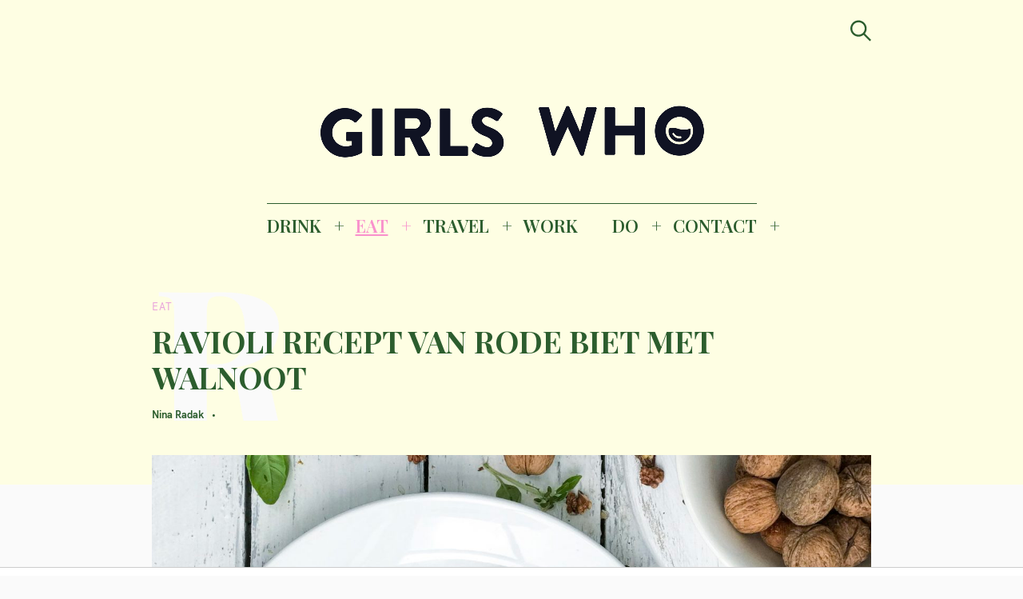

--- FILE ---
content_type: text/html; charset=UTF-8
request_url: https://girlswhomagazine.nl/recept-ravioli-rode-biet-walnoot/
body_size: 19988
content:
<!DOCTYPE html>
<html lang="nl-NL">
<head>
	<meta charset="UTF-8">
	<meta name="viewport" content="width=device-width, initial-scale=1">
	<link rel="profile" href="http://gmpg.org/xfn/11">

	<link href="https://fonts.googleapis.com" rel="preconnect" crossorigin><link href="https://fonts.gstatic.com" rel="preconnect" crossorigin><link href="//pxgcdn.com" rel="preconnect" crossorigin><meta name='robots' content='index, follow, max-image-preview:large, max-snippet:-1, max-video-preview:-1' />

	<!-- This site is optimized with the Yoast SEO Premium plugin v22.8 (Yoast SEO v26.7) - https://yoast.com/wordpress/plugins/seo/ -->
	<title>Ravioli Recept met Rode Biet en Walnoot | GIRLS WHO MAGAZINE</title><link rel="preload" as="style" href="https://fonts.googleapis.com/css?family=Playfair%20Display%3A700%7CLora%3A400%2C700%7CPT%20Serif%3A400%2C400i%2C700%2C700i%7CMontserrat%3A300%2C400%2C500%2C600&#038;subset=latin%2Clatin-ext&#038;display=swap" /><link rel="stylesheet" href="https://fonts.googleapis.com/css?family=Playfair%20Display%3A700%7CLora%3A400%2C700%7CPT%20Serif%3A400%2C400i%2C700%2C700i%7CMontserrat%3A300%2C400%2C500%2C600&#038;subset=latin%2Clatin-ext&#038;display=swap" media="print" onload="this.media='all'" /><noscript><link rel="stylesheet" href="https://fonts.googleapis.com/css?family=Playfair%20Display%3A700%7CLora%3A400%2C700%7CPT%20Serif%3A400%2C400i%2C700%2C700i%7CMontserrat%3A300%2C400%2C500%2C600&#038;subset=latin%2Clatin-ext&#038;display=swap" /></noscript><link rel="preload" as="style" href="https://fonts.googleapis.com/css2?family=Playfair%20Display:ital,wght@0,400;0,500;0,600;0,700;0,800;0,900;1,400;1,500;1,600;1,700;1,800;1,900&#038;family=PT%20Serif:ital,wght@0,400;0,700;1,400;1,700&#038;family=Open%20Sans:ital,wght@0,300;0,400;0,600;0,700;0,800;1,300;1,400;1,600;1,700;1,800&#038;family=IBM%20Plex%20Sans:ital,wght@0,100;0,200;0,300;0,400;0,500;0,600;0,700;1,100;1,200;1,300;1,400;1,500;1,600;1,700&#038;family=Abril+Fatface%3Aital%2Cwght%400%2C300%3B0%2C400%3B0%2C500%3B0%2C600%3B0%2C700%3B1%2C300%3B1%2C400%3B1%2C500%3B1%2C600%3B1%2C700&#038;ver=6.9&#038;family=abril+%3Aital%2Cwght%400%2C300%3B0%2C400%3B0%2C500%3B0%2C600%3B0%2C700%3B1%2C300%3B1%2C400%3B1%2C500%3B1%2C600%3B1%2C700&#038;ver=6.9&#038;display=swap" /><link rel="stylesheet" href="https://fonts.googleapis.com/css2?family=Playfair%20Display:ital,wght@0,400;0,500;0,600;0,700;0,800;0,900;1,400;1,500;1,600;1,700;1,800;1,900&#038;family=PT%20Serif:ital,wght@0,400;0,700;1,400;1,700&#038;family=Open%20Sans:ital,wght@0,300;0,400;0,600;0,700;0,800;1,300;1,400;1,600;1,700;1,800&#038;family=IBM%20Plex%20Sans:ital,wght@0,100;0,200;0,300;0,400;0,500;0,600;0,700;1,100;1,200;1,300;1,400;1,500;1,600;1,700&#038;family=Abril+Fatface%3Aital%2Cwght%400%2C300%3B0%2C400%3B0%2C500%3B0%2C600%3B0%2C700%3B1%2C300%3B1%2C400%3B1%2C500%3B1%2C600%3B1%2C700&#038;ver=6.9&#038;family=abril+%3Aital%2Cwght%400%2C300%3B0%2C400%3B0%2C500%3B0%2C600%3B0%2C700%3B1%2C300%3B1%2C400%3B1%2C500%3B1%2C600%3B1%2C700&#038;ver=6.9&#038;display=swap" media="print" onload="this.media='all'" /><noscript><link rel="stylesheet" href="https://fonts.googleapis.com/css2?family=Playfair%20Display:ital,wght@0,400;0,500;0,600;0,700;0,800;0,900;1,400;1,500;1,600;1,700;1,800;1,900&#038;family=PT%20Serif:ital,wght@0,400;0,700;1,400;1,700&#038;family=Open%20Sans:ital,wght@0,300;0,400;0,600;0,700;0,800;1,300;1,400;1,600;1,700;1,800&#038;family=IBM%20Plex%20Sans:ital,wght@0,100;0,200;0,300;0,400;0,500;0,600;0,700;1,100;1,200;1,300;1,400;1,500;1,600;1,700&#038;family=Abril+Fatface%3Aital%2Cwght%400%2C300%3B0%2C400%3B0%2C500%3B0%2C600%3B0%2C700%3B1%2C300%3B1%2C400%3B1%2C500%3B1%2C600%3B1%2C700&#038;ver=6.9&#038;family=abril+%3Aital%2Cwght%400%2C300%3B0%2C400%3B0%2C500%3B0%2C600%3B0%2C700%3B1%2C300%3B1%2C400%3B1%2C500%3B1%2C600%3B1%2C700&#038;ver=6.9&#038;display=swap" /></noscript>
	<meta name="description" content="Wil jij vanavond genieten van een lekker én vegetarisch pasta gerecht? In dit artikel vind je het ravioli recept met rode biet en walnoot." />
	<link rel="canonical" href="https://girlswhomagazine.nl/recept-ravioli-rode-biet-walnoot/" />
	<meta property="og:locale" content="nl_NL" />
	<meta property="og:type" content="article" />
	<meta property="og:title" content="RAVIOLI RECEPT VAN RODE BIET MET WALNOOT" />
	<meta property="og:description" content="Wil jij vanavond genieten van een lekker én vegetarisch pasta gerecht? In dit artikel vind je het ravioli recept met rode biet en walnoot." />
	<meta property="og:url" content="https://girlswhomagazine.nl/recept-ravioli-rode-biet-walnoot/" />
	<meta property="og:site_name" content="GIRLS WHO MAGAZINE" />
	<meta property="article:publisher" content="http://www.facebook.com/girlswhomagazine" />
	<meta property="article:published_time" content="2021-05-19T10:00:00+00:00" />
	<meta property="og:image" content="https://girlswhomagazine.nl/wp-content/uploads/ravioli-recept-met-rode-biet-en-walnoot-scaled-e1621338392637.jpg" />
	<meta property="og:image:width" content="2380" />
	<meta property="og:image:height" content="1920" />
	<meta property="og:image:type" content="image/jpeg" />
	<meta name="author" content="Nina Radak" />
	<meta name="twitter:card" content="summary_large_image" />
	<meta name="twitter:label1" content="Geschreven door" />
	<meta name="twitter:data1" content="Nina Radak" />
	<meta name="twitter:label2" content="Geschatte leestijd" />
	<meta name="twitter:data2" content="2 minuten" />
	<script type="application/ld+json" class="yoast-schema-graph">{"@context":"https://schema.org","@graph":[{"@type":["Article","NewsArticle"],"@id":"https://girlswhomagazine.nl/recept-ravioli-rode-biet-walnoot/#article","isPartOf":{"@id":"https://girlswhomagazine.nl/recept-ravioli-rode-biet-walnoot/"},"author":{"name":"Nina Radak","@id":"https://girlswhomagazine.nl/#/schema/person/0f45eeb0dd6bec8eec1af60922fc7c19"},"headline":"RAVIOLI RECEPT VAN RODE BIET MET WALNOOT","datePublished":"2021-05-19T10:00:00+00:00","mainEntityOfPage":{"@id":"https://girlswhomagazine.nl/recept-ravioli-rode-biet-walnoot/"},"wordCount":236,"publisher":{"@id":"https://girlswhomagazine.nl/#organization"},"image":{"@id":"https://girlswhomagazine.nl/recept-ravioli-rode-biet-walnoot/#primaryimage"},"thumbnailUrl":"https://girlswhomagazine.nl/wp-content/uploads/ravioli-recept-met-rode-biet-en-walnoot-scaled-e1621338392637.jpg","articleSection":["EAT","Recepten &amp; Trends"],"inLanguage":"nl-NL","copyrightYear":"2021","copyrightHolder":{"@id":"https://girlswhomagazine.nl/#organization"}},{"@type":"WebPage","@id":"https://girlswhomagazine.nl/recept-ravioli-rode-biet-walnoot/","url":"https://girlswhomagazine.nl/recept-ravioli-rode-biet-walnoot/","name":"Ravioli Recept met Rode Biet en Walnoot | GIRLS WHO MAGAZINE","isPartOf":{"@id":"https://girlswhomagazine.nl/#website"},"primaryImageOfPage":{"@id":"https://girlswhomagazine.nl/recept-ravioli-rode-biet-walnoot/#primaryimage"},"image":{"@id":"https://girlswhomagazine.nl/recept-ravioli-rode-biet-walnoot/#primaryimage"},"thumbnailUrl":"https://girlswhomagazine.nl/wp-content/uploads/ravioli-recept-met-rode-biet-en-walnoot-scaled-e1621338392637.jpg","datePublished":"2021-05-19T10:00:00+00:00","description":"Wil jij vanavond genieten van een lekker én vegetarisch pasta gerecht? In dit artikel vind je het ravioli recept met rode biet en walnoot.","breadcrumb":{"@id":"https://girlswhomagazine.nl/recept-ravioli-rode-biet-walnoot/#breadcrumb"},"inLanguage":"nl-NL","potentialAction":[{"@type":"ReadAction","target":["https://girlswhomagazine.nl/recept-ravioli-rode-biet-walnoot/"]}]},{"@type":"ImageObject","inLanguage":"nl-NL","@id":"https://girlswhomagazine.nl/recept-ravioli-rode-biet-walnoot/#primaryimage","url":"https://girlswhomagazine.nl/wp-content/uploads/ravioli-recept-met-rode-biet-en-walnoot-scaled-e1621338392637.jpg","contentUrl":"https://girlswhomagazine.nl/wp-content/uploads/ravioli-recept-met-rode-biet-en-walnoot-scaled-e1621338392637.jpg","width":2380,"height":1920,"caption":"ravioli rode biet - ravioli maken - ravioli rode biet walnoot - ravioli recept - ravioli gerecht - ravioli biet walnoot - ravioli biet - vegetarische ravioli - vega ravioli"},{"@type":"BreadcrumbList","@id":"https://girlswhomagazine.nl/recept-ravioli-rode-biet-walnoot/#breadcrumb","itemListElement":[{"@type":"ListItem","position":1,"name":"Home","item":"https://girlswhomagazine.nl/"},{"@type":"ListItem","position":2,"name":"RAVIOLI RECEPT VAN RODE BIET MET WALNOOT"}]},{"@type":"WebSite","@id":"https://girlswhomagazine.nl/#website","url":"https://girlswhomagazine.nl/","name":"GIRLS WHO MAGAZINE","description":"Magazine","publisher":{"@id":"https://girlswhomagazine.nl/#organization"},"potentialAction":[{"@type":"SearchAction","target":{"@type":"EntryPoint","urlTemplate":"https://girlswhomagazine.nl/?s={search_term_string}"},"query-input":{"@type":"PropertyValueSpecification","valueRequired":true,"valueName":"search_term_string"}}],"inLanguage":"nl-NL"},{"@type":"Organization","@id":"https://girlswhomagazine.nl/#organization","name":"Girls Who Magazine","url":"https://girlswhomagazine.nl/","logo":{"@type":"ImageObject","inLanguage":"nl-NL","@id":"https://girlswhomagazine.nl/#/schema/logo/image/","url":"","contentUrl":"","caption":"Girls Who Magazine"},"image":{"@id":"https://girlswhomagazine.nl/#/schema/logo/image/"},"sameAs":["http://www.facebook.com/girlswhomagazine","http://www.instagram.com/girlswhomagazine","http://www.pinterest.com/girlswhomagazine"]},{"@type":"Person","@id":"https://girlswhomagazine.nl/#/schema/person/0f45eeb0dd6bec8eec1af60922fc7c19","name":"Nina Radak","url":"https://girlswhomagazine.nl/author/nina/"}]}</script>
	<!-- / Yoast SEO Premium plugin. -->


<link rel='dns-prefetch' href='//pxgcdn.com' />
<link rel='dns-prefetch' href='//fonts.googleapis.com' />
<link rel='dns-prefetch' href='//www.googletagmanager.com' />
<link href='https://fonts.gstatic.com' crossorigin rel='preconnect' />
<link rel="alternate" type="application/rss+xml" title="GIRLS WHO MAGAZINE &raquo; feed" href="https://girlswhomagazine.nl/feed/" />
<link rel="alternate" title="oEmbed (JSON)" type="application/json+oembed" href="https://girlswhomagazine.nl/wp-json/oembed/1.0/embed?url=https%3A%2F%2Fgirlswhomagazine.nl%2Frecept-ravioli-rode-biet-walnoot%2F" />
<link rel="alternate" title="oEmbed (XML)" type="text/xml+oembed" href="https://girlswhomagazine.nl/wp-json/oembed/1.0/embed?url=https%3A%2F%2Fgirlswhomagazine.nl%2Frecept-ravioli-rode-biet-walnoot%2F&#038;format=xml" />
		<!-- This site uses the Google Analytics by MonsterInsights plugin v9.11.1 - Using Analytics tracking - https://www.monsterinsights.com/ -->
		<!-- Opmerking: MonsterInsights is momenteel niet geconfigureerd op deze site. De site eigenaar moet authenticeren met Google Analytics in de MonsterInsights instellingen scherm. -->
					<!-- No tracking code set -->
				<!-- / Google Analytics by MonsterInsights -->
		<style id='wp-img-auto-sizes-contain-inline-css' type='text/css'>
img:is([sizes=auto i],[sizes^="auto," i]){contain-intrinsic-size:3000px 1500px}
/*# sourceURL=wp-img-auto-sizes-contain-inline-css */
</style>
<link data-minify="1" rel='stylesheet' id='customify-font-stylesheet-0-css' href='https://girlswhomagazine.nl/wp-content/cache/min/1/fonts/hk-grotesk/stylesheet.css?ver=1753097493' type='text/css' media='all' />
<link data-minify="1" rel='stylesheet' id='customify-font-stylesheet-1-css' href='https://girlswhomagazine.nl/wp-content/cache/min/1/fonts/hk-grotesk/stylesheet.css?ver=1753097493' type='text/css' media='all' />
<link data-minify="1" rel='stylesheet' id='customify-font-stylesheet-2-css' href='https://girlswhomagazine.nl/wp-content/cache/min/1/fonts/hk-grotesk/stylesheet.css?ver=1753097493' type='text/css' media='all' />
<link data-minify="1" rel='stylesheet' id='customify-font-stylesheet-3-css' href='https://girlswhomagazine.nl/wp-content/cache/min/1/fonts/hk-grotesk/stylesheet.css?ver=1753097493' type='text/css' media='all' />
<link data-minify="1" rel='stylesheet' id='customify-font-stylesheet-4-css' href='https://girlswhomagazine.nl/wp-content/cache/min/1/fonts/hk-grotesk/stylesheet.css?ver=1753097493' type='text/css' media='all' />
<link data-minify="1" rel='stylesheet' id='customify-font-stylesheet-5-css' href='https://girlswhomagazine.nl/wp-content/cache/min/1/fonts/hk-grotesk/stylesheet.css?ver=1753097493' type='text/css' media='all' />
<link data-minify="1" rel='stylesheet' id='customify-font-stylesheet-6-css' href='https://girlswhomagazine.nl/wp-content/cache/min/1/fonts/hk-grotesk/stylesheet.css?ver=1753097493' type='text/css' media='all' />
<link data-minify="1" rel='stylesheet' id='customify-font-stylesheet-7-css' href='https://girlswhomagazine.nl/wp-content/cache/min/1/fonts/hk-grotesk/stylesheet.css?ver=1753097493' type='text/css' media='all' />

<link rel='stylesheet' id='sbi_styles-css' href='https://girlswhomagazine.nl/wp-content/plugins/instagram-feed/css/sbi-styles.min.css?ver=6.10.0' type='text/css' media='all' />
<style id='wp-emoji-styles-inline-css' type='text/css'>

	img.wp-smiley, img.emoji {
		display: inline !important;
		border: none !important;
		box-shadow: none !important;
		height: 1em !important;
		width: 1em !important;
		margin: 0 0.07em !important;
		vertical-align: -0.1em !important;
		background: none !important;
		padding: 0 !important;
	}
/*# sourceURL=wp-emoji-styles-inline-css */
</style>
<link rel='stylesheet' id='wp-block-library-css' href='https://girlswhomagazine.nl/wp-includes/css/dist/block-library/style.min.css?ver=6.9' type='text/css' media='all' />
<style id='wp-block-library-inline-css' type='text/css'>
.has-sm-color-primary-color { color: #eaa3dc !important; }.has-sm-color-primary-background-color { background-color: #eaa3dc; }.has-sm-dark-primary-color { color: #2c5d2e !important; }.has-sm-dark-primary-background-color { background-color: #2c5d2e; }.has-sm-dark-secondary-color { color: #0c0c0c !important; }.has-sm-dark-secondary-background-color { background-color: #0c0c0c; }.has-sm-light-primary-color { color: #fafafa !important; }.has-sm-light-primary-background-color { background-color: #fafafa; }.has-sm-light-secondary-color { color: #fefee3 !important; }.has-sm-light-secondary-background-color { background-color: #fefee3; }

/*# sourceURL=wp-block-library-inline-css */
</style><style id='wp-block-heading-inline-css' type='text/css'>
h1:where(.wp-block-heading).has-background,h2:where(.wp-block-heading).has-background,h3:where(.wp-block-heading).has-background,h4:where(.wp-block-heading).has-background,h5:where(.wp-block-heading).has-background,h6:where(.wp-block-heading).has-background{padding:1.25em 2.375em}h1.has-text-align-left[style*=writing-mode]:where([style*=vertical-lr]),h1.has-text-align-right[style*=writing-mode]:where([style*=vertical-rl]),h2.has-text-align-left[style*=writing-mode]:where([style*=vertical-lr]),h2.has-text-align-right[style*=writing-mode]:where([style*=vertical-rl]),h3.has-text-align-left[style*=writing-mode]:where([style*=vertical-lr]),h3.has-text-align-right[style*=writing-mode]:where([style*=vertical-rl]),h4.has-text-align-left[style*=writing-mode]:where([style*=vertical-lr]),h4.has-text-align-right[style*=writing-mode]:where([style*=vertical-rl]),h5.has-text-align-left[style*=writing-mode]:where([style*=vertical-lr]),h5.has-text-align-right[style*=writing-mode]:where([style*=vertical-rl]),h6.has-text-align-left[style*=writing-mode]:where([style*=vertical-lr]),h6.has-text-align-right[style*=writing-mode]:where([style*=vertical-rl]){rotate:180deg}
/*# sourceURL=https://girlswhomagazine.nl/wp-includes/blocks/heading/style.min.css */
</style>
<style id='wp-block-list-inline-css' type='text/css'>
ol,ul{box-sizing:border-box}:root :where(.wp-block-list.has-background){padding:1.25em 2.375em}
/*# sourceURL=https://girlswhomagazine.nl/wp-includes/blocks/list/style.min.css */
</style>
<style id='wp-block-paragraph-inline-css' type='text/css'>
.is-small-text{font-size:.875em}.is-regular-text{font-size:1em}.is-large-text{font-size:2.25em}.is-larger-text{font-size:3em}.has-drop-cap:not(:focus):first-letter{float:left;font-size:8.4em;font-style:normal;font-weight:100;line-height:.68;margin:.05em .1em 0 0;text-transform:uppercase}body.rtl .has-drop-cap:not(:focus):first-letter{float:none;margin-left:.1em}p.has-drop-cap.has-background{overflow:hidden}:root :where(p.has-background){padding:1.25em 2.375em}:where(p.has-text-color:not(.has-link-color)) a{color:inherit}p.has-text-align-left[style*="writing-mode:vertical-lr"],p.has-text-align-right[style*="writing-mode:vertical-rl"]{rotate:180deg}
/*# sourceURL=https://girlswhomagazine.nl/wp-includes/blocks/paragraph/style.min.css */
</style>
<style id='wp-block-quote-inline-css' type='text/css'>
.wp-block-quote{box-sizing:border-box;overflow-wrap:break-word}.wp-block-quote.is-large:where(:not(.is-style-plain)),.wp-block-quote.is-style-large:where(:not(.is-style-plain)){margin-bottom:1em;padding:0 1em}.wp-block-quote.is-large:where(:not(.is-style-plain)) p,.wp-block-quote.is-style-large:where(:not(.is-style-plain)) p{font-size:1.5em;font-style:italic;line-height:1.6}.wp-block-quote.is-large:where(:not(.is-style-plain)) cite,.wp-block-quote.is-large:where(:not(.is-style-plain)) footer,.wp-block-quote.is-style-large:where(:not(.is-style-plain)) cite,.wp-block-quote.is-style-large:where(:not(.is-style-plain)) footer{font-size:1.125em;text-align:right}.wp-block-quote>cite{display:block}
/*# sourceURL=https://girlswhomagazine.nl/wp-includes/blocks/quote/style.min.css */
</style>
<style id='global-styles-inline-css' type='text/css'>
:root{--wp--preset--aspect-ratio--square: 1;--wp--preset--aspect-ratio--4-3: 4/3;--wp--preset--aspect-ratio--3-4: 3/4;--wp--preset--aspect-ratio--3-2: 3/2;--wp--preset--aspect-ratio--2-3: 2/3;--wp--preset--aspect-ratio--16-9: 16/9;--wp--preset--aspect-ratio--9-16: 9/16;--wp--preset--color--black: #000000;--wp--preset--color--cyan-bluish-gray: #abb8c3;--wp--preset--color--white: #ffffff;--wp--preset--color--pale-pink: #f78da7;--wp--preset--color--vivid-red: #cf2e2e;--wp--preset--color--luminous-vivid-orange: #ff6900;--wp--preset--color--luminous-vivid-amber: #fcb900;--wp--preset--color--light-green-cyan: #7bdcb5;--wp--preset--color--vivid-green-cyan: #00d084;--wp--preset--color--pale-cyan-blue: #8ed1fc;--wp--preset--color--vivid-cyan-blue: #0693e3;--wp--preset--color--vivid-purple: #9b51e0;--wp--preset--gradient--vivid-cyan-blue-to-vivid-purple: linear-gradient(135deg,rgb(6,147,227) 0%,rgb(155,81,224) 100%);--wp--preset--gradient--light-green-cyan-to-vivid-green-cyan: linear-gradient(135deg,rgb(122,220,180) 0%,rgb(0,208,130) 100%);--wp--preset--gradient--luminous-vivid-amber-to-luminous-vivid-orange: linear-gradient(135deg,rgb(252,185,0) 0%,rgb(255,105,0) 100%);--wp--preset--gradient--luminous-vivid-orange-to-vivid-red: linear-gradient(135deg,rgb(255,105,0) 0%,rgb(207,46,46) 100%);--wp--preset--gradient--very-light-gray-to-cyan-bluish-gray: linear-gradient(135deg,rgb(238,238,238) 0%,rgb(169,184,195) 100%);--wp--preset--gradient--cool-to-warm-spectrum: linear-gradient(135deg,rgb(74,234,220) 0%,rgb(151,120,209) 20%,rgb(207,42,186) 40%,rgb(238,44,130) 60%,rgb(251,105,98) 80%,rgb(254,248,76) 100%);--wp--preset--gradient--blush-light-purple: linear-gradient(135deg,rgb(255,206,236) 0%,rgb(152,150,240) 100%);--wp--preset--gradient--blush-bordeaux: linear-gradient(135deg,rgb(254,205,165) 0%,rgb(254,45,45) 50%,rgb(107,0,62) 100%);--wp--preset--gradient--luminous-dusk: linear-gradient(135deg,rgb(255,203,112) 0%,rgb(199,81,192) 50%,rgb(65,88,208) 100%);--wp--preset--gradient--pale-ocean: linear-gradient(135deg,rgb(255,245,203) 0%,rgb(182,227,212) 50%,rgb(51,167,181) 100%);--wp--preset--gradient--electric-grass: linear-gradient(135deg,rgb(202,248,128) 0%,rgb(113,206,126) 100%);--wp--preset--gradient--midnight: linear-gradient(135deg,rgb(2,3,129) 0%,rgb(40,116,252) 100%);--wp--preset--font-size--small: 13px;--wp--preset--font-size--medium: 20px;--wp--preset--font-size--large: 36px;--wp--preset--font-size--x-large: 42px;--wp--preset--spacing--20: 0.44rem;--wp--preset--spacing--30: 0.67rem;--wp--preset--spacing--40: 1rem;--wp--preset--spacing--50: 1.5rem;--wp--preset--spacing--60: 2.25rem;--wp--preset--spacing--70: 3.38rem;--wp--preset--spacing--80: 5.06rem;--wp--preset--shadow--natural: 6px 6px 9px rgba(0, 0, 0, 0.2);--wp--preset--shadow--deep: 12px 12px 50px rgba(0, 0, 0, 0.4);--wp--preset--shadow--sharp: 6px 6px 0px rgba(0, 0, 0, 0.2);--wp--preset--shadow--outlined: 6px 6px 0px -3px rgb(255, 255, 255), 6px 6px rgb(0, 0, 0);--wp--preset--shadow--crisp: 6px 6px 0px rgb(0, 0, 0);}:where(.is-layout-flex){gap: 0.5em;}:where(.is-layout-grid){gap: 0.5em;}body .is-layout-flex{display: flex;}.is-layout-flex{flex-wrap: wrap;align-items: center;}.is-layout-flex > :is(*, div){margin: 0;}body .is-layout-grid{display: grid;}.is-layout-grid > :is(*, div){margin: 0;}:where(.wp-block-columns.is-layout-flex){gap: 2em;}:where(.wp-block-columns.is-layout-grid){gap: 2em;}:where(.wp-block-post-template.is-layout-flex){gap: 1.25em;}:where(.wp-block-post-template.is-layout-grid){gap: 1.25em;}.has-black-color{color: var(--wp--preset--color--black) !important;}.has-cyan-bluish-gray-color{color: var(--wp--preset--color--cyan-bluish-gray) !important;}.has-white-color{color: var(--wp--preset--color--white) !important;}.has-pale-pink-color{color: var(--wp--preset--color--pale-pink) !important;}.has-vivid-red-color{color: var(--wp--preset--color--vivid-red) !important;}.has-luminous-vivid-orange-color{color: var(--wp--preset--color--luminous-vivid-orange) !important;}.has-luminous-vivid-amber-color{color: var(--wp--preset--color--luminous-vivid-amber) !important;}.has-light-green-cyan-color{color: var(--wp--preset--color--light-green-cyan) !important;}.has-vivid-green-cyan-color{color: var(--wp--preset--color--vivid-green-cyan) !important;}.has-pale-cyan-blue-color{color: var(--wp--preset--color--pale-cyan-blue) !important;}.has-vivid-cyan-blue-color{color: var(--wp--preset--color--vivid-cyan-blue) !important;}.has-vivid-purple-color{color: var(--wp--preset--color--vivid-purple) !important;}.has-black-background-color{background-color: var(--wp--preset--color--black) !important;}.has-cyan-bluish-gray-background-color{background-color: var(--wp--preset--color--cyan-bluish-gray) !important;}.has-white-background-color{background-color: var(--wp--preset--color--white) !important;}.has-pale-pink-background-color{background-color: var(--wp--preset--color--pale-pink) !important;}.has-vivid-red-background-color{background-color: var(--wp--preset--color--vivid-red) !important;}.has-luminous-vivid-orange-background-color{background-color: var(--wp--preset--color--luminous-vivid-orange) !important;}.has-luminous-vivid-amber-background-color{background-color: var(--wp--preset--color--luminous-vivid-amber) !important;}.has-light-green-cyan-background-color{background-color: var(--wp--preset--color--light-green-cyan) !important;}.has-vivid-green-cyan-background-color{background-color: var(--wp--preset--color--vivid-green-cyan) !important;}.has-pale-cyan-blue-background-color{background-color: var(--wp--preset--color--pale-cyan-blue) !important;}.has-vivid-cyan-blue-background-color{background-color: var(--wp--preset--color--vivid-cyan-blue) !important;}.has-vivid-purple-background-color{background-color: var(--wp--preset--color--vivid-purple) !important;}.has-black-border-color{border-color: var(--wp--preset--color--black) !important;}.has-cyan-bluish-gray-border-color{border-color: var(--wp--preset--color--cyan-bluish-gray) !important;}.has-white-border-color{border-color: var(--wp--preset--color--white) !important;}.has-pale-pink-border-color{border-color: var(--wp--preset--color--pale-pink) !important;}.has-vivid-red-border-color{border-color: var(--wp--preset--color--vivid-red) !important;}.has-luminous-vivid-orange-border-color{border-color: var(--wp--preset--color--luminous-vivid-orange) !important;}.has-luminous-vivid-amber-border-color{border-color: var(--wp--preset--color--luminous-vivid-amber) !important;}.has-light-green-cyan-border-color{border-color: var(--wp--preset--color--light-green-cyan) !important;}.has-vivid-green-cyan-border-color{border-color: var(--wp--preset--color--vivid-green-cyan) !important;}.has-pale-cyan-blue-border-color{border-color: var(--wp--preset--color--pale-cyan-blue) !important;}.has-vivid-cyan-blue-border-color{border-color: var(--wp--preset--color--vivid-cyan-blue) !important;}.has-vivid-purple-border-color{border-color: var(--wp--preset--color--vivid-purple) !important;}.has-vivid-cyan-blue-to-vivid-purple-gradient-background{background: var(--wp--preset--gradient--vivid-cyan-blue-to-vivid-purple) !important;}.has-light-green-cyan-to-vivid-green-cyan-gradient-background{background: var(--wp--preset--gradient--light-green-cyan-to-vivid-green-cyan) !important;}.has-luminous-vivid-amber-to-luminous-vivid-orange-gradient-background{background: var(--wp--preset--gradient--luminous-vivid-amber-to-luminous-vivid-orange) !important;}.has-luminous-vivid-orange-to-vivid-red-gradient-background{background: var(--wp--preset--gradient--luminous-vivid-orange-to-vivid-red) !important;}.has-very-light-gray-to-cyan-bluish-gray-gradient-background{background: var(--wp--preset--gradient--very-light-gray-to-cyan-bluish-gray) !important;}.has-cool-to-warm-spectrum-gradient-background{background: var(--wp--preset--gradient--cool-to-warm-spectrum) !important;}.has-blush-light-purple-gradient-background{background: var(--wp--preset--gradient--blush-light-purple) !important;}.has-blush-bordeaux-gradient-background{background: var(--wp--preset--gradient--blush-bordeaux) !important;}.has-luminous-dusk-gradient-background{background: var(--wp--preset--gradient--luminous-dusk) !important;}.has-pale-ocean-gradient-background{background: var(--wp--preset--gradient--pale-ocean) !important;}.has-electric-grass-gradient-background{background: var(--wp--preset--gradient--electric-grass) !important;}.has-midnight-gradient-background{background: var(--wp--preset--gradient--midnight) !important;}.has-small-font-size{font-size: var(--wp--preset--font-size--small) !important;}.has-medium-font-size{font-size: var(--wp--preset--font-size--medium) !important;}.has-large-font-size{font-size: var(--wp--preset--font-size--large) !important;}.has-x-large-font-size{font-size: var(--wp--preset--font-size--x-large) !important;}
/*# sourceURL=global-styles-inline-css */
</style>

<style id='classic-theme-styles-inline-css' type='text/css'>
/*! This file is auto-generated */
.wp-block-button__link{color:#fff;background-color:#32373c;border-radius:9999px;box-shadow:none;text-decoration:none;padding:calc(.667em + 2px) calc(1.333em + 2px);font-size:1.125em}.wp-block-file__button{background:#32373c;color:#fff;text-decoration:none}
/*# sourceURL=/wp-includes/css/classic-themes.min.css */
</style>
<link data-minify="1" rel='stylesheet' id='pzz-public-css' href='https://girlswhomagazine.nl/wp-content/cache/min/1/wp-content/plugins/linkpizza-manager/public/css/pzz-public.css?ver=1753097493' type='text/css' media='all' />
<link data-minify="1" rel='stylesheet' id='felt-style-css' href='https://girlswhomagazine.nl/wp-content/cache/min/1/wp-content/themes/felt/style.css?ver=1753097493' type='text/css' media='all' />
<link data-minify="1" rel='stylesheet' id='child-style-css' href='https://girlswhomagazine.nl/wp-content/cache/min/1/wp-content/themes/felt-child/style.css?ver=1753097493' type='text/css' media='all' />



<script data-minify="1" type="text/javascript" src="https://girlswhomagazine.nl/wp-content/cache/min/1/wp-content/plugins/open-in-new-window-plugin/open_in_new_window_yes.js?ver=1753097493" id="oinw_vars-js"></script>
<script data-minify="1" type="text/javascript" src="https://girlswhomagazine.nl/wp-content/cache/min/1/wp-content/plugins/open-in-new-window-plugin/open_in_new_window.js?ver=1753097493" id="oinw_methods-js"></script>
<script type="text/javascript" src="https://girlswhomagazine.nl/wp-includes/js/jquery/jquery.min.js?ver=3.7.1" id="jquery-core-js"></script>
<script type="text/javascript" src="https://girlswhomagazine.nl/wp-includes/js/jquery/jquery-migrate.min.js?ver=3.4.1" id="jquery-migrate-js"></script>
<link rel="https://api.w.org/" href="https://girlswhomagazine.nl/wp-json/" /><link rel="alternate" title="JSON" type="application/json" href="https://girlswhomagazine.nl/wp-json/wp/v2/posts/26572" /><link rel="EditURI" type="application/rsd+xml" title="RSD" href="https://girlswhomagazine.nl/xmlrpc.php?rsd" />
<meta name="generator" content="WordPress 6.9" />
<link rel='shortlink' href='https://girlswhomagazine.nl/?p=26572' />
		<!-- Custom Logo: hide header text -->
		<style id="custom-logo-css" type="text/css">
			.site-title, .site-description-text {
				position: absolute;
				clip-path: inset(50%);
			}
		</style>
		<meta name="generator" content="Site Kit by Google 1.170.0" /><!-- HFCM by 99 Robots - Snippet # 2: Refinery89 -->
<script async src="https://tags.refinery89.com/v2/girlswhomagazine.js"></script>

<!-- /end HFCM by 99 Robots -->
		
		<script>
						
			
			
			(function(p,z,Z){
				z=p.createElement("script");z.async=1;
				z.src="//pzz.io/pzz.js?uid=52540&host="+p.domain;
				(p.head||p.documentElement).insertBefore(z,Z);
			})(document);
		</script>
				<script data-minify="1" type="text/javascript" async defer data-pin-color="red"  data-pin-hover="true"
			src="https://girlswhomagazine.nl/wp-content/cache/min/1/wp-content/plugins/pinterest-pin-it-button-on-image-hover-and-post/js/pinit.js?ver=1753097493"></script>
		<!-- Instagram Feed CSS -->
<style type="text/css">
#cff{ float: none; }
</style>
      <meta name="onesignal" content="wordpress-plugin"/>
            <script>

      window.OneSignalDeferred = window.OneSignalDeferred || [];

      OneSignalDeferred.push(function(OneSignal) {
        var oneSignal_options = {};
        window._oneSignalInitOptions = oneSignal_options;

        oneSignal_options['serviceWorkerParam'] = { scope: '/' };
oneSignal_options['serviceWorkerPath'] = 'OneSignalSDKWorker.js.php';

        OneSignal.Notifications.setDefaultUrl("https://girlswhomagazine.nl");

        oneSignal_options['wordpress'] = true;
oneSignal_options['appId'] = 'dc6af4d7-d1e4-4164-965a-db013322e72c';
oneSignal_options['allowLocalhostAsSecureOrigin'] = true;
oneSignal_options['welcomeNotification'] = { };
oneSignal_options['welcomeNotification']['title'] = "GIRLS WHO DRINK | EAT | TRAVEL | WORK";
oneSignal_options['welcomeNotification']['message'] = "Tot snel!";
oneSignal_options['path'] = "https://girlswhomagazine.nl/wp-content/plugins/onesignal-free-web-push-notifications/sdk_files/";
oneSignal_options['safari_web_id'] = "girlswhomagazine";
oneSignal_options['persistNotification'] = true;
oneSignal_options['promptOptions'] = { };
oneSignal_options['promptOptions']['acceptButtonText'] = "Geen probleem!";
oneSignal_options['promptOptions']['cancelButtonText'] = "Liever niet.";
oneSignal_options['promptOptions']['siteName'] = "https://girlswhomagazine.nl/";
              OneSignal.init(window._oneSignalInitOptions);
              OneSignal.Slidedown.promptPush()      });

      function documentInitOneSignal() {
        var oneSignal_elements = document.getElementsByClassName("OneSignal-prompt");

        var oneSignalLinkClickHandler = function(event) { OneSignal.Notifications.requestPermission(); event.preventDefault(); };        for(var i = 0; i < oneSignal_elements.length; i++)
          oneSignal_elements[i].addEventListener('click', oneSignalLinkClickHandler, false);
      }

      if (document.readyState === 'complete') {
           documentInitOneSignal();
      }
      else {
           window.addEventListener("load", function(event){
               documentInitOneSignal();
          });
      }
    </script>
<link rel="icon" href="https://girlswhomagazine.nl/wp-content/uploads/cropped-favicon-32x32.png" sizes="32x32" />
<link rel="icon" href="https://girlswhomagazine.nl/wp-content/uploads/cropped-favicon-192x192.png" sizes="192x192" />
<link rel="apple-touch-icon" href="https://girlswhomagazine.nl/wp-content/uploads/cropped-favicon-180x180.png" />
<meta name="msapplication-TileImage" content="https://girlswhomagazine.nl/wp-content/uploads/cropped-favicon-270x270.png" />
			<style id="customify_output_style">
				:root { --sm-color-primary: #eaa3dc; }
:root { --sm-color-secondary: #a283a7; }
:root { --sm-color-tertiary: #a283a7; }
:root { --sm-dark-primary: #2c5d2e; }
:root { --sm-dark-secondary: #0c0c0c; }
:root { --sm-dark-tertiary: #afadaf; }
:root { --sm-light-primary: #fafafa; }
:root { --sm-light-secondary: #fefee3; }
:root { --sm-light-tertiary: #f7f1f8; }
.site-logo img, .custom-logo-link img { max-height: 135px; }
.menu--primary, .site-header-sticky { min-height: 53px; }
.u-header-height-padding-top { padding-top: 53px; }

	.c-navbar ul {
		margin-left: -56px;
	}
	
			@media only screen and (max-width: 1360px) {
				.c-navbar ul {
					margin-left: -43px;
				}
			}
			
			@media only screen and (max-width: 1024px) {
				.c-navbar ul {
					margin-left: -35px;
				}
			}
			
			@media only screen and (max-width: 768px) {
				.c-navbar ul {
					margin-left: -29px;
				}
			}
			
			@media only screen and (max-width: 320px) {
				.c-navbar ul {
					margin-left: -25px;
				}
			}
			
	.c-navbar li {
		margin-left: 56px;
	}
	
			@media only screen and (max-width: 1360px) {
				.c-navbar li {
					margin-left: 43px;
				}
			}
			
			@media only screen and (max-width: 1024px) {
				.c-navbar li {
					margin-left: 35px;
				}
			}
			
			@media only screen and (max-width: 768px) {
				.c-navbar li {
					margin-left: 29px;
				}
			}
			
			@media only screen and (max-width: 320px) {
				.c-navbar li {
					margin-left: 25px;
				}
			}
			
	.u-header-sides-spacing {
		padding-left: 30px;
	}
	
			@media only screen and (max-width: 1360px) {
				.u-header-sides-spacing {
					padding-left: 24px;
				}
			}
			
			@media only screen and (max-width: 1024px) {
				.u-header-sides-spacing {
					padding-left: 20px;
				}
			}
			
			@media only screen and (max-width: 768px) {
				.u-header-sides-spacing {
					padding-left: 17px;
				}
			}
			
			@media only screen and (max-width: 320px) {
				.u-header-sides-spacing {
					padding-left: 15px;
				}
			}
			
	.u-header-sides-spacing {
		padding-right: 30px;
	}
	
			@media only screen and (max-width: 1360px) {
				.u-header-sides-spacing {
					padding-right: 24px;
				}
			}
			
			@media only screen and (max-width: 1024px) {
				.u-header-sides-spacing {
					padding-right: 20px;
				}
			}
			
			@media only screen and (max-width: 768px) {
				.u-header-sides-spacing {
					padding-right: 17px;
				}
			}
			
			@media only screen and (max-width: 320px) {
				.u-header-sides-spacing {
					padding-right: 15px;
				}
			}
			.c-navbar, .c-navbar li { color: #2c5d2e; }
.c-navbar [class*="current-menu"],
 .c-navbar li:hover { color: #f991cc; }
.c-navbar [class*="children"]:hover:after { border-top-color: #f991cc; }
.u-header-background, .u-site-header-sticky--not-top .site-header,
 .single.u-site-header-sticky:not(.u-site-header-transparent) .site-header,
 .single:not(.entry-image--none) .entry-header,
 .c-navbar__zone--right .menu--primary:after,
 .entry-content a:not([class]),
 .comment__content a:not([class]),
 .o-layout__full:first-child .widget:nth-of-type(2n):not(.widget_promo_box--dark):not(.dark):not(.featured-posts-cards--mobile),
 .o-layout__full:first-child .widget:nth-of-type(2n):not(.widget_promo_box--dark):not(.dark) .slick-list:after,
 
 .o-layout__full:nth-of-type(2n) .widget:nth-of-type(2n+1):not(.widget_promo_box--dark):not(.dark):not(.featured-posts-cards--mobile), 
 .o-layout__full:nth-of-type(2n+1) .widget:nth-of-type(2n):not(.widget_promo_box--dark):not(.dark):not(.featured-posts-cards--mobile),
 
 .o-layout__full:nth-of-type(2n) .widget:nth-of-type(2n+1):not(.widget_promo_box--dark):not(.dark):not(.featured-posts-cards--mobile) .slick-list:after, 
 .o-layout__full:nth-of-type(2n+1) .widget:nth-of-type(2n):not(.widget_promo_box--dark):not(.dark):not(.featured-posts-cards--mobile) .slick-list:after,
 
 .widget_promo_box--light,
 .site-description,
 .related-posts-container,
 .jetpack_subscription_widget.widget--content,
 .widget_blog_subscription.widget--content,
 article:not(.has-post-thumbnail) > .c-card .c-card__thumbnail-background,
 .highlighted { background-color: #fefee3; }
.woocommerce-header:after,
 .woocommerce-product-archive:after,
 .woocommerce-product-header:after, 
 .single-product .woocommerce-notices-wrapper:after { background-color: #fefee3; }
.site-header-sticky,
 .site-header-sticky .c-navbar,
 .site-header-sticky .c-navbar li { color: #fefee3; }
.site-header-sticky .cart-count { background-color: #fefee3; }
.site-header-sticky a:hover, 
 .site-header-sticky .search-trigger:hover *,
 .site-header-sticky .c-navbar [class*="current-menu"],
 .site-header-sticky .c-navbar li:hover,
 .c-reading-bar__menu-trigger:hover { color: #fafafa; }
.site-header-sticky .c-navbar li a:before { background-color: #fafafa; }
.site-header-sticky, 
 .c-reading-bar,
 .woocommerce-store-notice[class][class] { background-color: #f991cc; }
.site-header-sticky .cart-count { color: #f991cc; }
.u-container-width { max-width: 900px; }

	.u-container-sides-spacing {
		padding-left: 40px;
	}
	
			@media only screen and (max-width: 1360px) {
				.u-container-sides-spacing {
					padding-left: 31px;
				}
			}
			
			@media only screen and (max-width: 1024px) {
				.u-container-sides-spacing {
					padding-left: 26px;
				}
			}
			
			@media only screen and (max-width: 768px) {
				.u-container-sides-spacing {
					padding-left: 22px;
				}
			}
			
			@media only screen and (max-width: 320px) {
				.u-container-sides-spacing {
					padding-left: 19px;
				}
			}
			
	.u-container-sides-spacing {
		padding-right: 40px;
	}
	
			@media only screen and (max-width: 1360px) {
				.u-container-sides-spacing {
					padding-right: 31px;
				}
			}
			
			@media only screen and (max-width: 1024px) {
				.u-container-sides-spacing {
					padding-right: 26px;
				}
			}
			
			@media only screen and (max-width: 768px) {
				.u-container-sides-spacing {
					padding-right: 22px;
				}
			}
			
			@media only screen and (max-width: 320px) {
				.u-container-sides-spacing {
					padding-right: 19px;
				}
			}
			
	.mce-content-body {
		border-width: 40px;
	}
	
			@media only screen and (max-width: 1360px) {
				.mce-content-body {
					border-width: 31px;
				}
			}
			
			@media only screen and (max-width: 1024px) {
				.mce-content-body {
					border-width: 26px;
				}
			}
			
			@media only screen and (max-width: 768px) {
				.mce-content-body {
					border-width: 22px;
				}
			}
			
			@media only screen and (max-width: 320px) {
				.mce-content-body {
					border-width: 19px;
				}
			}
			
	.u-content-top-spacing {
		padding-top: 0px;
	}
	
	.u-content-bottom-spacing {
		padding-bottom: 0px;
	}
	.u-content-width>:not([class*=align]):not([class*=gallery]),
 .mce-content-body:not([class*="page-template-full-width"]) > :not([class*="align"]):not([data-wpview-type*="gallery"]) { max-width: 885px; }

	.u-border-width {
		border-width: 0px;
	}
	
	#infinite-footer {
		border-bottom-width: 0px;
	}
	
	.c-navbar__content {
		padding-left: 0px;
	}
	
	.site-header-sticky {
		top: 0px;
	}
	
	.site-header-sticky {
		left: 0px;
	}
	
	.site-header-sticky {
		right: 0px;
	}
	
	.o-layout__full .featured-posts-slideshow .slick-prev {
		left: 0px;
	}
	
	.o-layout__full .featured-posts-slideshow .slick-next {
		right: 0px;
	}
	.admin-bar .site-header--inverted { min-height: calc(100vh - 0px);}.site { border-color: #F7F6F5; }
body, 
 a,
 a:hover,
 a:active,
 .u-buttons-outline .comment-form .form-submit .submit,
 .u-buttons-outline .c-comments-toggle__label,
 .c-search-overlay .search-field,
 .c-search-overlay__close-button svg,
 .widget_promo_box--dark .c-promo__btn[class],
 .widget_promo_box--dark .c-promo__btn[class]:hover { color: #0c0c0c; }
.u-buttons-solid.comment-form .form-submit .submit,
 .u-buttons-solid.c-comments-toggle__label, 
 .menu--primary .sub-menu:after,
 .widget_promo_box--dark::before,
 #content .sharedaddy[class] .sd-social-icon .sd-content.sd-content ul li[class*='share-'] a.sd-button,
 .entry-content .cats[class] > a { background-color: #0c0c0c; }
.c-author { border-color: #0c0c0c; }
a { color: #2c5d2e; }
.entry-content a:not([class]):hover,
 .entry-content a:not([class]):active,
 .entry-content .c-btn-link,
 .slick-dots .slick-active { color: #eaa3dc; }
.entry-content blockquote,
 .edit-post-visual-editor[class][class] blockquote { border-color: #eaa3dc; }
.entry-content h1, .h1, h1 { color: #2c5d2e; }
.entry-content h2, .h2, h2 { color: #2c5d2e; }
.entry-content h3, .h3, h3 { color: #2c5d2e; }
.entry-content h4, .h4, h4, .comment__author { color: #2c5d2e; }
.entry-content h5, .h5, h5, .header-meta, .nav-links__label { color: #2c5d2e; }
h6, .h6, .c-author__footer, .comment__metadata, .reply a, .entry-header .cats a { color: #eaa3dc; }
.mce-content-body,
 .u-content-background,
 .edit-post-visual-editor,
 .c-search-overlay,
 .single-post .widget-area--post,
 .widget_featured_posts_carousel .slick-slider .slick-list:after,
 .widget_promo_box--dark .c-promo__btn[class],
 .nav--is-open .c-navbar__content { background-color: #fafafa; }
.entry-content blockquote::before,
 .c-hero__content blockquote::before,
 .comment-content blockquote::before,
 .mce-content-body blockquote::before,
 .header-dropcap,
 div.jetpack-recipe div.jetpack-recipe-directions ol li:after, div.jetpack-recipe div.jetpack-recipe-directions ul li:after,
 .menu--primary .sub-menu.sub-menu li[class].hover>a,
 .menu--primary .sub-menu.sub-menu li[class] a,
 .widget_promo_box--dark,
 #content .sharedaddy[class] .sd-social-icon .sd-content.sd-content ul li[class*='share-'] a.sd-button:before { color: #fafafa; }
.c-card__letter {
color: #2c5d2e;
}
.post.has-post-thumbnail > .c-card .c-card__letter {
color: #fafafa;
}
.single-post .widget-area--post:before { outline-color: #fafafa; }
.entry-content a:not([class]), 
 .comment__content a {
box-shadow: #fafafa 0 1.5em inset;
}
.entry-content a:not([class]):hover, 
 .comment__content a:hover, 
 .widget a:hover,
 .c-footer .widget a:hover {
box-shadow: #fafafa 0 0 inset;
}

	.u-footer-top-spacing {
		padding-top: 80px;
	}
	
			@media only screen and (max-width: 1360px) {
				.u-footer-top-spacing {
					padding-top: 60px;
				}
			}
			
			@media only screen and (max-width: 1024px) {
				.u-footer-top-spacing {
					padding-top: 47px;
				}
			}
			
			@media only screen and (max-width: 768px) {
				.u-footer-top-spacing {
					padding-top: 39px;
				}
			}
			
			@media only screen and (max-width: 320px) {
				.u-footer-top-spacing {
					padding-top: 34px;
				}
			}
			
	.c-footer__zone:not(:empty)+.c-footer__zone {
		margin-top: 80px;
	}
	
			@media only screen and (max-width: 1360px) {
				.c-footer__zone:not(:empty)+.c-footer__zone {
					margin-top: 60px;
				}
			}
			
			@media only screen and (max-width: 1024px) {
				.c-footer__zone:not(:empty)+.c-footer__zone {
					margin-top: 47px;
				}
			}
			
			@media only screen and (max-width: 768px) {
				.c-footer__zone:not(:empty)+.c-footer__zone {
					margin-top: 39px;
				}
			}
			
			@media only screen and (max-width: 320px) {
				.c-footer__zone:not(:empty)+.c-footer__zone {
					margin-top: 34px;
				}
			}
			
	.u-footer-bottom-spacing {
		padding-bottom: 56px;
	}
	
			@media only screen and (max-width: 1360px) {
				.u-footer-bottom-spacing {
					padding-bottom: 43px;
				}
			}
			
			@media only screen and (max-width: 1024px) {
				.u-footer-bottom-spacing {
					padding-bottom: 35px;
				}
			}
			
			@media only screen and (max-width: 768px) {
				.u-footer-bottom-spacing {
					padding-bottom: 29px;
				}
			}
			
			@media only screen and (max-width: 320px) {
				.u-footer-bottom-spacing {
					padding-bottom: 25px;
				}
			}
			
	.c-footer__zone--bottom:not(:first-child) {
		padding-top: 56px;
	}
	
			@media only screen and (max-width: 1360px) {
				.c-footer__zone--bottom:not(:first-child) {
					padding-top: 43px;
				}
			}
			
			@media only screen and (max-width: 1024px) {
				.c-footer__zone--bottom:not(:first-child) {
					padding-top: 35px;
				}
			}
			
			@media only screen and (max-width: 768px) {
				.c-footer__zone--bottom:not(:first-child) {
					padding-top: 29px;
				}
			}
			
			@media only screen and (max-width: 320px) {
				.c-footer__zone--bottom:not(:first-child) {
					padding-top: 25px;
				}
			}
			.c-footer, 
 .widget.dark, 
 .widget-area--side .widget_promo_box--dark,
 .widget-area--main .widget_promo_box--dark,
 .widget-area--below-post .widget_promo_box--dark { color: #fafafa; }
.c-footer a { color: #fafafa; }
.u-footer-background, 
 .widget.dark, 
 .widget-area--side .widget_promo_box--dark,
 .widget-area--main .widget_promo_box--dark,
 .widget-area--below-post .widget_promo_box--dark,
 .widget_promo_box--dark[class][class][class]:before { background-color: #eaa3dc; }
.u-buttons-solid .button,.u-buttons-solid .c-btn:not(.c-promo__btn),.u-buttons-solid .widget_promo_box--light .c-promo__btn,.u-buttons-solid .c-comments-toggle__label,.u-buttons-solid button[type=button],.u-buttons-solid button[type=reset],.u-buttons-solid button[type=submit],.u-buttons-solid input[type=button],.u-buttons-solid input[type=submit],.u-buttons-solid div.jetpack-recipe .jetpack-recipe-print[class] a,.u-buttons-solid .featured-posts__more,.u-buttons-solid .meta__item--button,.u-buttons-solid [id="subscribe-submit"],.u-buttons-solid .button[class][class][class][class][class] { background-color: #eaa3dc; }
.u-buttons-outline .button,.u-buttons-outline .c-btn:not(.c-promo__btn),.u-buttons-outline .widget_promo_box--light .c-promo__btn,.u-buttons-outline .c-comments-toggle__label,.u-buttons-outline button[type=button],.u-buttons-outline button[type=reset],.u-buttons-outline button[type=submit],.u-buttons-outline input[type=button],.u-buttons-outline input[type=submit],.u-buttons-outline div.jetpack-recipe .jetpack-recipe-print[class] a,.u-buttons-outline .featured-posts__more,.u-buttons-outline .meta__item--button,.u-buttons-outline [id="subscribe-submit"],.u-buttons-outline .button[class][class][class][class][class] { color: #eaa3dc; }
.button,.c-btn:not(.c-promo__btn),.widget_promo_box--light .c-promo__btn,.c-comments-toggle__label,button[type=button],button[type=reset],button[type=submit],input[type=button],input[type=submit],div.jetpack-recipe .jetpack-recipe-print[class] a,.featured-posts__more,.meta__item--button,[id="subscribe-submit"],.button[class][class][class][class][class],.u-buttons-solid .button:hover,.u-buttons-solid .c-btn:not(.c-promo__btn):hover,.u-buttons-solid .widget_promo_box--light .c-promo__btn:hover,.u-buttons-solid .c-comments-toggle__label:hover,.u-buttons-solid button[type=button]:hover,.u-buttons-solid button[type=reset]:hover,.u-buttons-solid button[type=submit]:hover,.u-buttons-solid input[type=button]:hover,.u-buttons-solid input[type=submit]:hover,.u-buttons-solid div.jetpack-recipe .jetpack-recipe-print[class] a:hover,.u-buttons-solid .featured-posts__more:hover,.u-buttons-solid .meta__item--button:hover,.u-buttons-solid [id="subscribe-submit"]:hover,.u-buttons-solid .button[class][class][class][class][class]:hover,.u-buttons-solid .button:active,.u-buttons-solid .c-btn:not(.c-promo__btn):active,.u-buttons-solid .widget_promo_box--light .c-promo__btn:active,.u-buttons-solid .c-comments-toggle__label:active,.u-buttons-solid button[type=button]:active,.u-buttons-solid button[type=reset]:active,.u-buttons-solid button[type=submit]:active,.u-buttons-solid input[type=button]:active,.u-buttons-solid input[type=submit]:active,.u-buttons-solid div.jetpack-recipe .jetpack-recipe-print[class] a:active,.u-buttons-solid .featured-posts__more:active,.u-buttons-solid .meta__item--button:active,.u-buttons-solid [id="subscribe-submit"]:active,.u-buttons-solid .button[class][class][class][class][class]:active,.u-buttons-solid .button:focus,.u-buttons-solid .c-btn:not(.c-promo__btn):focus,.u-buttons-solid .widget_promo_box--light .c-promo__btn:focus,.u-buttons-solid .c-comments-toggle__label:focus,.u-buttons-solid button[type=button]:focus,.u-buttons-solid button[type=reset]:focus,.u-buttons-solid button[type=submit]:focus,.u-buttons-solid input[type=button]:focus,.u-buttons-solid input[type=submit]:focus,.u-buttons-solid div.jetpack-recipe .jetpack-recipe-print[class] a:focus,.u-buttons-solid .featured-posts__more:focus,.u-buttons-solid .meta__item--button:focus,.u-buttons-solid [id="subscribe-submit"]:focus,.u-buttons-solid .button[class][class][class][class][class]:focus { color: #fafafa; }
.u-blog-grid-width { max-width: 900px; }

	.u-blog-sides-spacing {
		padding-left: 60px;
	}
	
			@media only screen and (max-width: 1360px) {
				.u-blog-sides-spacing {
					padding-left: 46px;
				}
			}
			
			@media only screen and (max-width: 1024px) {
				.u-blog-sides-spacing {
					padding-left: 37px;
				}
			}
			
			@media only screen and (max-width: 768px) {
				.u-blog-sides-spacing {
					padding-left: 31px;
				}
			}
			
			@media only screen and (max-width: 320px) {
				.u-blog-sides-spacing {
					padding-left: 27px;
				}
			}
			
	.u-blog-sides-spacing {
		padding-right: 60px;
	}
	
			@media only screen and (max-width: 1360px) {
				.u-blog-sides-spacing {
					padding-right: 46px;
				}
			}
			
			@media only screen and (max-width: 1024px) {
				.u-blog-sides-spacing {
					padding-right: 37px;
				}
			}
			
			@media only screen and (max-width: 768px) {
				.u-blog-sides-spacing {
					padding-right: 31px;
				}
			}
			
			@media only screen and (max-width: 320px) {
				.u-blog-sides-spacing {
					padding-right: 27px;
				}
			}
			.c-card__frame {
			padding-top: 130%;
		}
		.no-matching-selector { border-width: 3px; }
.c-gallery--blog.c-gallery--packed,
			.c-gallery--blog.c-gallery--packed .c-gallery__item {
			margin-top: 0
			}
			@media only screen and (min-width: 35em) {
				.c-gallery--blog.c-gallery--packed .c-gallery__item {
				padding-top: calc(42.5% - 29.325px);
				margin-bottom: 23px
				}
				.c-gallery--blog.c-gallery--packed .c-gallery__item.jetpack-blog-tag-featured {
				padding-top: calc(85% - 35.65px);
				}
			}
			@media only screen and (min-width: 50em) {
				.c-gallery--blog.c-gallery--packed .c-gallery__item {
				padding-top: calc(42.5% - 36.975px);
				margin-bottom: 29px
				}
				.c-gallery--blog.c-gallery--packed .c-gallery__item.jetpack-blog-tag-featured {
				padding-top: calc(85% - 44.95px);
				}
			}
			@media only screen and (min-width: 80em) {
				.c-gallery--blog.c-gallery--packed .c-gallery__item {
				padding-top: calc(42.5% - 51px);
				margin-bottom: 40px
				}
				.c-gallery--blog.c-gallery--packed .c-gallery__item.jetpack-blog-tag-featured {
				padding-top: calc(85% - 62px);
				}
			}
			.c-gallery--blog {
			margin-top: calc(-40px);
			}
			.c-gallery--blog > * {
			margin-top: 40px;
			}
			@media only screen and (max-width: 1360px) {
					.c-gallery--blog {
					margin-top: calc(-31px);
					}
					.c-gallery--blog > * {
					margin-top: 31px;
					}
				}
				@media only screen and (max-width: 1024px) {
					.c-gallery--blog {
					margin-top: calc(-26px);
					}
					.c-gallery--blog > * {
					margin-top: 26px;
					}
				}
				@media only screen and (max-width: 768px) {
					.c-gallery--blog {
					margin-top: calc(-22px);
					}
					.c-gallery--blog > * {
					margin-top: 22px;
					}
				}
				@media only screen and (max-width: 320px) {
					.c-gallery--blog {
					margin-top: calc(-19px);
					}
					.c-gallery--blog > * {
					margin-top: 19px;
					}
				}
				.c-gallery--blog {
		margin-left: -40px;
		}
		.c-gallery--blog > * {
		padding-left: 40px;
		}
		.c-gallery--blog.c-gallery--packed .c-card {
		left: 40px;
		}
		@media only screen and (max-width: 1360px) {
					.c-gallery--blog {
					margin-left: -31px;
					}
					.c-gallery--blog > * {
					padding-left: 31px;
					}
					.c-gallery--blog.c-gallery--packed .c-card {
					left: 31px;
					}
				}
				@media only screen and (max-width: 1024px) {
					.c-gallery--blog {
					margin-left: -26px;
					}
					.c-gallery--blog > * {
					padding-left: 26px;
					}
					.c-gallery--blog.c-gallery--packed .c-card {
					left: 26px;
					}
				}
				@media only screen and (max-width: 768px) {
					.c-gallery--blog {
					margin-left: -22px;
					}
					.c-gallery--blog > * {
					padding-left: 22px;
					}
					.c-gallery--blog.c-gallery--packed .c-card {
					left: 22px;
					}
				}
				@media only screen and (max-width: 320px) {
					.c-gallery--blog {
					margin-left: -19px;
					}
					.c-gallery--blog > * {
					padding-left: 19px;
					}
					.c-gallery--blog.c-gallery--packed .c-card {
					left: 19px;
					}
				}
				.c-card__title { color: #2c5d2e; }
.c-meta__primary { color: #c126c1; }
.c-meta__secondary, .c-meta__separator { color: #e82ee8; }
.c-gallery--blog .c-card__excerpt { color: #2c5d2e; }
.c-gallery--blog .c-card__footer { color: #161616; }
.c-card__thumbnail-background { background-color: #000000; }
.c-card:hover .c-card__frame { opacity: 1; }
			</style>
			<style id="customify_fonts_output">
	.site-title { font-family: "Playfair Display", Constantia, "Lucida Bright", Lucidabright, "Lucida Serif", Lucida, "DejaVu Serif", "Bitstream Vera Serif", "Liberation Serif", Georgia, serif; font-size: 97px; font-weight: 700;line-height: 1;letter-spacing: 0em; text-transform: none;}
@media only screen and (max-width: 1360px) {.site-title { font-size: 76px; } }
@media only screen and (max-width: 1024px) {.site-title { font-size: 62px; } }
@media only screen and (max-width: 768px) {.site-title { font-size: 53px; } }
@media only screen and (max-width: 400px) {.site-title { font-size: 46px; } }

.c-navbar, .c-reading-bar, #content .sharedaddy[class] .sd-button, .c-reading-bar__label-social { font-family: "Playfair Display", Constantia, "Lucida Bright", Lucidabright, "Lucida Serif", Lucida, "DejaVu Serif", "Bitstream Vera Serif", "Liberation Serif", Georgia, serif; font-size: 20px; font-weight: 600;line-height: 1;letter-spacing: 0em; text-transform: none;}
@media only screen and (max-width: 1360px) {.c-navbar, .c-reading-bar, #content .sharedaddy[class] .sd-button, .c-reading-bar__label-social { font-size: 19px; } }
@media only screen and (max-width: 1024px) {.c-navbar, .c-reading-bar, #content .sharedaddy[class] .sd-button, .c-reading-bar__label-social { font-size: 18px; } }
@media only screen and (max-width: 768px) {.c-navbar, .c-reading-bar, #content .sharedaddy[class] .sd-button, .c-reading-bar__label-social { font-size: 17px; } }
@media only screen and (max-width: 400px) {.c-navbar, .c-reading-bar, #content .sharedaddy[class] .sd-button, .c-reading-bar__label-social { font-size: 16px; } }

.single .entry-title, .h0, .header-dropcap, .dropcap { font-family: "Playfair Display", Constantia, "Lucida Bright", Lucidabright, "Lucida Serif", Lucida, "DejaVu Serif", "Bitstream Vera Serif", "Liberation Serif", Georgia, serif; font-size: 44px; font-weight: 700;line-height: 1.2;letter-spacing: 0em; text-transform: none;}
@media only screen and (max-width: 1360px) {.single .entry-title, .h0, .header-dropcap, .dropcap { font-size: 38px; } }
@media only screen and (max-width: 1024px) {.single .entry-title, .h0, .header-dropcap, .dropcap { font-size: 33px; } }
@media only screen and (max-width: 768px) {.single .entry-title, .h0, .header-dropcap, .dropcap { font-size: 30px; } }
@media only screen and (max-width: 400px) {.single .entry-title, .h0, .header-dropcap, .dropcap { font-size: 27px; } }

body, .c-reading-bar__wrapper-title { font-family: "PT Serif", Constantia, "Lucida Bright", Lucidabright, "Lucida Serif", Lucida, "DejaVu Serif", "Bitstream Vera Serif", "Liberation Serif", Georgia, serif; font-size: 21px; font-weight: 400;line-height: 1.6;letter-spacing: 0em; text-transform: none;}
@media only screen and (max-width: 600px) {body, .c-reading-bar__wrapper-title { font-size: 20px; } }

.entry-content { font-family: "PT Serif", Constantia, "Lucida Bright", Lucidabright, "Lucida Serif", Lucida, "DejaVu Serif", "Bitstream Vera Serif", "Liberation Serif", Georgia, serif; font-size: 20px; font-weight: 400;line-height: 1.5;letter-spacing: 0em; text-transform: none;}
@media only screen and (max-width: 600px) {.entry-content { font-size: 19px; } }

blockquote, .edit-post-visual-editor[class][class] blockquote { font-family: "HK Grotesk", "SF Pro Text", Frutiger, "Frutiger Linotype", Univers, Calibri, "Gill Sans", "Gill Sans MT", "Myriad Pro", Myriad, "DejaVu Sans Condensed", "Liberation Sans", "Nimbus Sans L", Tahoma, Geneva, "Helvetica Neue", Helvetica, Arial, sans-serif; font-size: 50px; font-weight: 700;line-height: 1.2;letter-spacing: 0em; text-transform: none;}
@media only screen and (max-width: 1360px) {blockquote, .edit-post-visual-editor[class][class] blockquote { font-size: 43px; } }
@media only screen and (max-width: 1024px) {blockquote, .edit-post-visual-editor[class][class] blockquote { font-size: 37px; } }
@media only screen and (max-width: 768px) {blockquote, .edit-post-visual-editor[class][class] blockquote { font-size: 33px; } }
@media only screen and (max-width: 400px) {blockquote, .edit-post-visual-editor[class][class] blockquote { font-size: 30px; } }

h1, .h1 { font-family: "Playfair Display", Constantia, "Lucida Bright", Lucidabright, "Lucida Serif", Lucida, "DejaVu Serif", "Bitstream Vera Serif", "Liberation Serif", Georgia, serif; font-size: 37px; line-height: 1.1;letter-spacing: 0em; text-transform: none;}
@media only screen and (max-width: 1360px) {h1, .h1 { font-size: 32px; } }
@media only screen and (max-width: 1024px) {h1, .h1 { font-size: 29px; } }
@media only screen and (max-width: 768px) {h1, .h1 { font-size: 26px; } }
@media only screen and (max-width: 400px) {h1, .h1 { font-size: 24px; } }

h2, .h2 { font-family: "HK Grotesk", "SF Pro Text", Frutiger, "Frutiger Linotype", Univers, Calibri, "Gill Sans", "Gill Sans MT", "Myriad Pro", Myriad, "DejaVu Sans Condensed", "Liberation Sans", "Nimbus Sans L", Tahoma, Geneva, "Helvetica Neue", Helvetica, Arial, sans-serif; font-size: 27px; line-height: 1.2;letter-spacing: 0em; text-transform: none;}
@media only screen and (max-width: 1360px) {h2, .h2 { font-size: 25px; } }
@media only screen and (max-width: 1024px) {h2, .h2 { font-size: 23px; } }
@media only screen and (max-width: 768px) {h2, .h2 { font-size: 21px; } }
@media only screen and (max-width: 400px) {h2, .h2 { font-size: 19px; } }

h4, .h4, .post-navigation .nav-title { font-family: "HK Grotesk", "SF Pro Text", Frutiger, "Frutiger Linotype", Univers, Calibri, "Gill Sans", "Gill Sans MT", "Myriad Pro", Myriad, "DejaVu Sans Condensed", "Liberation Sans", "Nimbus Sans L", Tahoma, Geneva, "Helvetica Neue", Helvetica, Arial, sans-serif; font-size: 23px; line-height: 1.2;letter-spacing: 0em; text-transform: none;}
@media only screen and (max-width: 1360px) {h4, .h4, .post-navigation .nav-title { font-size: 21px; } }
@media only screen and (max-width: 1024px) {h4, .h4, .post-navigation .nav-title { font-size: 20px; } }
@media only screen and (max-width: 768px) {h4, .h4, .post-navigation .nav-title { font-size: 19px; } }
@media only screen and (max-width: 400px) {h4, .h4, .post-navigation .nav-title { font-size: 18px; } }

h4, .h4, .c-footer .menu, .entry-content .sd-content, .header-meta, .intro, .site-description { font-family: "HK Grotesk", "SF Pro Text", Frutiger, "Frutiger Linotype", Univers, Calibri, "Gill Sans", "Gill Sans MT", "Myriad Pro", Myriad, "DejaVu Sans Condensed", "Liberation Sans", "Nimbus Sans L", Tahoma, Geneva, "Helvetica Neue", Helvetica, Arial, sans-serif; font-size: 13px; line-height: 1.2;letter-spacing: 0em; text-transform: none;}
@media only screen and (max-width: 1360px) {h4, .h4, .c-footer .menu, .entry-content .sd-content, .header-meta, .intro, .site-description { font-size: 13px; } }
@media only screen and (max-width: 1024px) {h4, .h4, .c-footer .menu, .entry-content .sd-content, .header-meta, .intro, .site-description { font-size: 12px; } }
@media only screen and (max-width: 768px) {h4, .h4, .c-footer .menu, .entry-content .sd-content, .header-meta, .intro, .site-description { font-size: 12px; } }
@media only screen and (max-width: 400px) {h4, .h4, .c-footer .menu, .entry-content .sd-content, .header-meta, .intro, .site-description { font-size: 11px; } }

h5, .h5 { font-family: "HK Grotesk", "SF Pro Text", Frutiger, "Frutiger Linotype", Univers, Calibri, "Gill Sans", "Gill Sans MT", "Myriad Pro", Myriad, "DejaVu Sans Condensed", "Liberation Sans", "Nimbus Sans L", Tahoma, Geneva, "Helvetica Neue", Helvetica, Arial, sans-serif; font-size: 12px; line-height: 1.2;letter-spacing: 0.15em; text-transform: uppercase;}
@media only screen and (max-width: 1360px) {h5, .h5 { font-size: 12px; } }
@media only screen and (max-width: 1024px) {h5, .h5 { font-size: 11px; } }
@media only screen and (max-width: 768px) {h5, .h5 { font-size: 11px; } }
@media only screen and (max-width: 400px) {h5, .h5 { font-size: 11px; } }

h6, .h6, .comment-reply-title a, .comment__metadata a, .edit-link a, .logged-in-as a, .reply a, .entry-content .cats[class] > a, .entry-content .cats[class] > a:hover, .post-navigation .nav-links__label, .c-author__links { font-family: "HK Grotesk", "SF Pro Text", Frutiger, "Frutiger Linotype", Univers, Calibri, "Gill Sans", "Gill Sans MT", "Myriad Pro", Myriad, "DejaVu Sans Condensed", "Liberation Sans", "Nimbus Sans L", Tahoma, Geneva, "Helvetica Neue", Helvetica, Arial, sans-serif; font-size: 13px; font-weight: 500;line-height: 1.2;letter-spacing: 0.15em; text-transform: uppercase;}
@media only screen and (max-width: 1360px) {h6, .h6, .comment-reply-title a, .comment__metadata a, .edit-link a, .logged-in-as a, .reply a, .entry-content .cats[class] > a, .entry-content .cats[class] > a:hover, .post-navigation .nav-links__label, .c-author__links { font-size: 13px; } }
@media only screen and (max-width: 1024px) {h6, .h6, .comment-reply-title a, .comment__metadata a, .edit-link a, .logged-in-as a, .reply a, .entry-content .cats[class] > a, .entry-content .cats[class] > a:hover, .post-navigation .nav-links__label, .c-author__links { font-size: 12px; } }
@media only screen and (max-width: 768px) {h6, .h6, .comment-reply-title a, .comment__metadata a, .edit-link a, .logged-in-as a, .reply a, .entry-content .cats[class] > a, .entry-content .cats[class] > a:hover, .post-navigation .nav-links__label, .c-author__links { font-size: 12px; } }
@media only screen and (max-width: 400px) {h6, .h6, .comment-reply-title a, .comment__metadata a, .edit-link a, .logged-in-as a, .reply a, .entry-content .cats[class] > a, .entry-content .cats[class] > a:hover, .post-navigation .nav-links__label, .c-author__links { font-size: 11px; } }

.button, .c-btn:not(.c-promo__btn), .widget_promo_box--light .c-promo__btn, .c-comments-toggle__label, button[type=button], button[type=reset], button[type=submit], input[type=button], input[type=submit], div.jetpack-recipe .jetpack-recipe-print[class] a, .featured-posts__more, .meta__item--button, [id="subscribe-submit"], .button[class][class][class][class][class] { font-family: "HK Grotesk", "SF Pro Text", Frutiger, "Frutiger Linotype", Univers, Calibri, "Gill Sans", "Gill Sans MT", "Myriad Pro", Myriad, "DejaVu Sans Condensed", "Liberation Sans", "Nimbus Sans L", Tahoma, Geneva, "Helvetica Neue", Helvetica, Arial, sans-serif; font-size: 11px; line-height: 1.2;letter-spacing: 0em; text-transform: none;}
@media only screen and (max-width: 1360px) {.button, .c-btn:not(.c-promo__btn), .widget_promo_box--light .c-promo__btn, .c-comments-toggle__label, button[type=button], button[type=reset], button[type=submit], input[type=button], input[type=submit], div.jetpack-recipe .jetpack-recipe-print[class] a, .featured-posts__more, .meta__item--button, [id="subscribe-submit"], .button[class][class][class][class][class] { font-size: 11px; } }
@media only screen and (max-width: 1024px) {.button, .c-btn:not(.c-promo__btn), .widget_promo_box--light .c-promo__btn, .c-comments-toggle__label, button[type=button], button[type=reset], button[type=submit], input[type=button], input[type=submit], div.jetpack-recipe .jetpack-recipe-print[class] a, .featured-posts__more, .meta__item--button, [id="subscribe-submit"], .button[class][class][class][class][class] { font-size: 10px; } }
@media only screen and (max-width: 768px) {.button, .c-btn:not(.c-promo__btn), .widget_promo_box--light .c-promo__btn, .c-comments-toggle__label, button[type=button], button[type=reset], button[type=submit], input[type=button], input[type=submit], div.jetpack-recipe .jetpack-recipe-print[class] a, .featured-posts__more, .meta__item--button, [id="subscribe-submit"], .button[class][class][class][class][class] { font-size: 10px; } }
@media only screen and (max-width: 400px) {.button, .c-btn:not(.c-promo__btn), .widget_promo_box--light .c-promo__btn, .c-comments-toggle__label, button[type=button], button[type=reset], button[type=submit], input[type=button], input[type=submit], div.jetpack-recipe .jetpack-recipe-print[class] a, .featured-posts__more, .meta__item--button, [id="subscribe-submit"], .button[class][class][class][class][class] { font-size: 10px; } }

.c-card__title, .c-card__letter { font-family: "Open Sans", "SF Pro Text", Frutiger, "Frutiger Linotype", Univers, Calibri, "Gill Sans", "Gill Sans MT", "Myriad Pro", Myriad, "DejaVu Sans Condensed", "Liberation Sans", "Nimbus Sans L", Tahoma, Geneva, "Helvetica Neue", Helvetica, Arial, sans-serif; font-size: 21px; line-height: 1.2;letter-spacing: 0em; text-transform: none;}
@media only screen and (max-width: 1360px) {.c-card__title, .c-card__letter { font-size: 20px; } }
@media only screen and (max-width: 1024px) {.c-card__title, .c-card__letter { font-size: 19px; } }
@media only screen and (max-width: 768px) {.c-card__title, .c-card__letter { font-size: 18px; } }
@media only screen and (max-width: 400px) {.c-card__title, .c-card__letter { font-size: 17px; } }

.c-meta__primary, .c-meta__secondary { font-family: "HK Grotesk", "SF Pro Text", Frutiger, "Frutiger Linotype", Univers, Calibri, "Gill Sans", "Gill Sans MT", "Myriad Pro", Myriad, "DejaVu Sans Condensed", "Liberation Sans", "Nimbus Sans L", Tahoma, Geneva, "Helvetica Neue", Helvetica, Arial, sans-serif; font-size: 12px; line-height: 1.1;letter-spacing: 0.1em; text-transform: uppercase;}
@media only screen and (max-width: 1360px) {.c-meta__primary, .c-meta__secondary { font-size: 12px; } }
@media only screen and (max-width: 1024px) {.c-meta__primary, .c-meta__secondary { font-size: 11px; } }
@media only screen and (max-width: 768px) {.c-meta__primary, .c-meta__secondary { font-size: 11px; } }
@media only screen and (max-width: 400px) {.c-meta__primary, .c-meta__secondary { font-size: 11px; } }

.c-gallery--blog .c-card__excerpt { font-family: "PT Serif", Constantia, "Lucida Bright", Lucidabright, "Lucida Serif", Lucida, "DejaVu Serif", "Bitstream Vera Serif", "Liberation Serif", Georgia, serif; font-size: 17px; font-weight: 400;line-height: 1.5;letter-spacing: 0em; text-transform: none;}
@media only screen and (max-width: 1360px) {.c-gallery--blog .c-card__excerpt { font-size: 16px; } }
@media only screen and (max-width: 1024px) {.c-gallery--blog .c-card__excerpt { font-size: 16px; } }
@media only screen and (max-width: 768px) {.c-gallery--blog .c-card__excerpt { font-size: 15px; } }
@media only screen and (max-width: 400px) {.c-gallery--blog .c-card__excerpt { font-size: 14px; } }

.c-gallery--blog .c-card__footer { font-family: "IBM Plex Sans", "SF Pro Text", Frutiger, "Frutiger Linotype", Univers, Calibri, "Gill Sans", "Gill Sans MT", "Myriad Pro", Myriad, "DejaVu Sans Condensed", "Liberation Sans", "Nimbus Sans L", Tahoma, Geneva, "Helvetica Neue", Helvetica, Arial, sans-serif; font-size: 15px; font-weight: 500;line-height: 1.3;letter-spacing: 0em; text-transform: none;}
@media only screen and (max-width: 1360px) {.c-gallery--blog .c-card__footer { font-size: 14px; } }
@media only screen and (max-width: 1024px) {.c-gallery--blog .c-card__footer { font-size: 14px; } }
@media only screen and (max-width: 768px) {.c-gallery--blog .c-card__footer { font-size: 13px; } }
@media only screen and (max-width: 400px) {.c-gallery--blog .c-card__footer { font-size: 13px; } }

</style>
					<style type="text/css" id="wp-custom-css">
			.c-card__letter{
display:none;
}

.has-post-thumbnail > .c-card:hover img{
opacity:1;
}
/* Centering Instagram Feeds */
#instagram-embed-0, 
#instagram-embed-1, 
#instagram-embed-2, 
#instagram-embed-3, 
#instagram-embed-4, 
#instagram-embed-5, 
#instagram-embed-6 {
	  margin-left: auto !important;
    margin-right: auto !important;;
}
.aligncenter:not(.wp-block-gallery) {
    margin-bottom: 5px;
}
.single .u-content-width>:not([class*=align]):not([class*=gallery]), .mce-content-body:not([class*="page-template-full-width"]) > :not([class*="align"]):not([data-wpview-type*="gallery"]) {
  margin-top:30px;
}


.home .widget > div > div > div > div > article .c-card__link {
  transform: none !important;
}		</style>
		<style id="yellow-pencil">
/*
	The following CSS codes are created by the YellowPencil plugin.
	https://yellowpencil.waspthemes.com/
*/
.header-meta a .entry-date{display: none!important;}.single-main .wp-block-pullquote blockquote{margin-bottom:79px!important;margin-top:79px;}.single-main p .wp-image-9795{margin-bottom:6px;}.entry-content > .wp-caption > .wp-caption > .pibfi_pinterest img{margin-bottom:17px;}.single-main h5 .aligncenter{margin-bottom:11px;}.entry-content p .wp-image-12116{margin-bottom:18px;}.single-main blockquote{margin-bottom:36px;}#h-winkelstad-antwerpen strong{font-size:28px;}.single-main h3 strong,.single-main h3{font-size:25px;font-style:normal;color:#c53e94;}.single-main h2 strong,.single-main h2{font-size:27px;}.js-reading-bar .js-sticky-menu-trigger{font-size:22px;}.js-reading-bar span{font-size:20px;}.js-reading-bar .c-reading-bar__wrapper-title--current label{font-size:20px;}#barba-wrapper #content .site-header-sticky--show .u-header-sides-spacing .site-header-sticky__wrapper .c-navbar .js-reading-bar .c-reading-bar__wrapper-title--current label{width:141px !important;}#related-posts-container .related-posts-title span{font-family:'Abril Fatface', display;}#masthead .menu{font-size:22px;}#main .aspect-ratio-landscape .c-card__link{font-family:'Abril Fatface', display !important;}#primary #main .hentry .u-container-sides-spacing .o-wrapper .o-layout .widget-area .widget .aspect-ratio-landscape .hentry .c-card .c-card__link{font-family:'abril ' !important;}#h-de-kok-de-ma-tre strong{font-size:27px;}.wp-block-pullquote p a{font-size:48px;}#h-circular-co-koffiebeker strong{font-size:27px;}@media (max-width:1360px){.wp-block-pullquote p a{font-size:39px;line-height:1.4em;}#h-circular-co-koffiebeker strong{font-size:25px;}#main .aspect-ratio-landscape .c-card__link{text-align:center;}}@media (min-width:1361px){.single-main .entry-thumbnail{padding-bottom:25px;}#h-toscanini{font-size:25px;}}
</style></head>

<body class="wp-singular post-template-default single single-post postid-26572 single-format-standard wp-custom-logo wp-theme-felt wp-child-theme-felt-child non-logged-in u-content-background group-blog singular entry-image--landscape u-site-header-sticky u-underlined-links site-title-hidden u-widget-title-sideways u-underlined-header-links u-buttons-solid u-buttons-square customify" data-parallax>



<div id="barba-wrapper" class="site u-wrap-text u-header-height-padding-top u-border-width">
	<a class="skip-link screen-reader-text" href="#content">Skip to content</a>

	
<header id="masthead" class="site-header u-header-background" role="banner">
	<div class="u-header-sides-spacing">
		<div class="o-wrapper  u-container-width  c-navbar__wrapper">

			
			<div class="c-navbar  c-navbar--dropdown  u-header-height">

                				<input class="c-navbar__checkbox" id="menu-toggle" type="checkbox">
				<label class="c-navbar__label u-header-sides-spacing" for="menu-toggle">
					<span class="c-navbar__label-icon"><span class="c-burger c-burger--fade">
	<b class="c-burger__slice c-burger__slice--top"></b>
	<b class="c-burger__slice c-burger__slice--middle"></b>
	<b class="c-burger__slice c-burger__slice--bottom"></b>
</span>
</span>
					<span class="c-navbar__label-text screen-reader-text">Menu</span>
				</label><!-- .c-navbar__label -->
                
				
				
<div class="c-navbar__content  u-header-background">

	
		<div class="c-navbar__zone c-navbar__zone--left">
			<div class="header nav">

	<div class="c-branding">

		
		
			<div class="c-logo">
									<div class="c-logo__default">
						<a href="https://girlswhomagazine.nl/" class="custom-logo-link" rel="home" data-wpel-link="internal"><img width="3000" height="375" src="https://girlswhomagazine.nl/wp-content/uploads/cropped-GIRLS_WHO_logo-aangepast-1-1.png" class="custom-logo" alt="GIRLS WHO MAGAZINE" decoding="async" fetchpriority="high" srcset="https://girlswhomagazine.nl/wp-content/uploads/cropped-GIRLS_WHO_logo-aangepast-1-1.png 3000w, https://girlswhomagazine.nl/wp-content/uploads/cropped-GIRLS_WHO_logo-aangepast-1-1-600x75.png 600w" sizes="(max-width: 3000px) 100vw, 3000px" /></a>					</div>
				
									<div class="c-logo__inverted">
						<a href="https://girlswhomagazine.nl/" class="custom-logo-link  custom-logo-link--inversed" rel="home" itemprop="url"><img width="3000" height="375" src="https://girlswhomagazine.nl/wp-content/uploads/whitaangepast-1-1.png" class="custom-logo--transparent" alt="" itemprop="logo" decoding="async" srcset="https://girlswhomagazine.nl/wp-content/uploads/whitaangepast-1-1.png 3000w, https://girlswhomagazine.nl/wp-content/uploads/whitaangepast-1-1-800x100.png 800w, https://girlswhomagazine.nl/wp-content/uploads/whitaangepast-1-1-768x96.png 768w, https://girlswhomagazine.nl/wp-content/uploads/whitaangepast-1-1-1536x192.png 1536w, https://girlswhomagazine.nl/wp-content/uploads/whitaangepast-1-1-2048x256.png 2048w, https://girlswhomagazine.nl/wp-content/uploads/whitaangepast-1-1-450x56.png 450w, https://girlswhomagazine.nl/wp-content/uploads/whitaangepast-1-1-1360x170.png 1360w, https://girlswhomagazine.nl/wp-content/uploads/whitaangepast-1-1-2000x250.png 2000w" sizes="(max-width: 3000px) 100vw, 3000px" /></a>					</div>
							</div>

		
		
		<a class="c-logo__title" href="https://girlswhomagazine.nl/" rel="home" data-wpel-link="internal">
							<p class="site-title">GIRLS WHO MAGAZINE</p>
					</a>

		<p class="site-description site-description-text">Magazine</p>

		
	</div><!-- .c-branding -->

</div>		</div><!-- .c-navbar__zone -->

	
		<div class="c-navbar__zone c-navbar__zone--middle">
					</div><!-- .c-navbar__zone -->

	
		<div class="c-navbar__zone c-navbar__zone--right c-navbar__zone--push-right">
			<nav class="menu-main-menu-container"><ul id="menu-1" class="menu  menu--primary"><li class="menu-item menu-item-type-taxonomy menu-item-object-category menu-item-has-children menu-item-1827"><a href="https://girlswhomagazine.nl/category/drink/" data-wpel-link="internal">DRINK</a>
<ul class="sub-menu">
	<li class="menu-item menu-item-type-taxonomy menu-item-object-category menu-item-2501"><a href="https://girlswhomagazine.nl/category/drink/drink-drankje-met/" data-wpel-link="internal">Drankje met</a></li>
	<li class="menu-item menu-item-type-taxonomy menu-item-object-category menu-item-2511"><a href="https://girlswhomagazine.nl/category/drink/drinkspots/" data-wpel-link="internal">Drankje doen</a></li>
	<li class="menu-item menu-item-type-taxonomy menu-item-object-category menu-item-2510"><a href="https://girlswhomagazine.nl/category/drink/drink-recepten-trends/" data-wpel-link="internal">Recepten &amp; Trends</a></li>
</ul>
</li>
<li class="menu-item menu-item-type-taxonomy menu-item-object-category current-post-ancestor current-menu-parent current-post-parent menu-item-has-children menu-item-1825"><a href="https://girlswhomagazine.nl/category/eat/" data-wpel-link="internal">EAT</a>
<ul class="sub-menu">
	<li class="menu-item menu-item-type-taxonomy menu-item-object-category menu-item-3845"><a href="https://girlswhomagazine.nl/category/eat/hotspots/" data-wpel-link="internal">Fijne Foodspots</a></li>
	<li class="menu-item menu-item-type-taxonomy menu-item-object-category menu-item-2852"><a href="https://girlswhomagazine.nl/category/eat/culinaire-bucketlist/" data-wpel-link="internal">Culinaire bucketlist</a></li>
	<li class="menu-item menu-item-type-taxonomy menu-item-object-category current-post-ancestor current-menu-parent current-post-parent menu-item-1828"><a href="https://girlswhomagazine.nl/category/eat/recepten/" data-wpel-link="internal">Recepten &amp; Trends</a></li>
</ul>
</li>
<li class="menu-item menu-item-type-taxonomy menu-item-object-category menu-item-has-children menu-item-1792"><a href="https://girlswhomagazine.nl/category/travel/" data-wpel-link="internal">TRAVEL</a>
<ul class="sub-menu">
	<li class="menu-item menu-item-type-taxonomy menu-item-object-category menu-item-2597"><a href="https://girlswhomagazine.nl/category/travel/tips-voor-reizen/" data-wpel-link="internal">Reistips</a></li>
	<li class="menu-item menu-item-type-taxonomy menu-item-object-category menu-item-9544"><a href="https://girlswhomagazine.nl/category/travel/www-girlswhomagazine-nl-stedentrip-nederland/" data-wpel-link="internal">Nederland</a></li>
	<li class="menu-item menu-item-type-taxonomy menu-item-object-category menu-item-2504"><a href="https://girlswhomagazine.nl/category/travel/reizen-door-europa/" data-wpel-link="internal">Europa</a></li>
	<li class="menu-item menu-item-type-taxonomy menu-item-object-category menu-item-2502"><a href="https://girlswhomagazine.nl/category/travel/reizen-door-afrika/" data-wpel-link="internal">Afrika</a></li>
	<li class="menu-item menu-item-type-taxonomy menu-item-object-category menu-item-2503"><a href="https://girlswhomagazine.nl/category/travel/reizen-door-azie/" data-wpel-link="internal">Azië</a></li>
	<li class="menu-item menu-item-type-taxonomy menu-item-object-category menu-item-2505"><a href="https://girlswhomagazine.nl/category/travel/reizen-door-amerika/" data-wpel-link="internal">Amerika (Noord, Midden, Zuid)</a></li>
</ul>
</li>
<li class="menu-item menu-item-type-taxonomy menu-item-object-category menu-item-5372"><a href="https://girlswhomagazine.nl/category/uitstapjes/werken-als-een-girlboss/" data-wpel-link="internal">WORK</a></li>
<li class="menu-item menu-item-type-taxonomy menu-item-object-category menu-item-has-children menu-item-3846"><a href="https://girlswhomagazine.nl/category/uitstapjes/" data-wpel-link="internal">DO</a>
<ul class="sub-menu">
	<li class="menu-item menu-item-type-taxonomy menu-item-object-category menu-item-2509"><a href="https://girlswhomagazine.nl/category/uitstapjes/weekend-tips-amsterdam/" data-wpel-link="internal">Weekend tips</a></li>
	<li class="menu-item menu-item-type-taxonomy menu-item-object-category menu-item-3847"><a href="https://girlswhomagazine.nl/category/uitstapjes/uitstapjes-met-vriendinnen/" data-wpel-link="internal">Walk &amp; Visit</a></li>
	<li class="menu-item menu-item-type-taxonomy menu-item-object-category menu-item-11882"><a href="https://girlswhomagazine.nl/category/uitstapjes/filmtips-podcasts-goede-boeken/" data-wpel-link="internal">Chill</a></li>
	<li class="menu-item menu-item-type-taxonomy menu-item-object-category menu-item-13535"><a href="https://girlswhomagazine.nl/category/uitstapjes/mode-inspiratie-girls-who-magazine/" data-wpel-link="internal">Dress Up</a></li>
	<li class="menu-item menu-item-type-taxonomy menu-item-object-category menu-item-11951"><a href="https://girlswhomagazine.nl/category/uitstapjes/cadeau-inspiratie/" data-wpel-link="internal">Give</a></li>
</ul>
</li>
<li class="menu-item menu-item-type-post_type menu-item-object-page menu-item-has-children menu-item-2628"><a href="https://girlswhomagazine.nl/0-contact/" data-wpel-link="internal">CONTACT</a>
<ul class="sub-menu">
	<li class="menu-item menu-item-type-post_type menu-item-object-page menu-item-2490"><a href="https://girlswhomagazine.nl/over-ons/" data-wpel-link="internal">Team Girls Who</a></li>
	<li class="menu-item menu-item-type-post_type menu-item-object-page menu-item-8089"><a href="https://girlswhomagazine.nl/over-ons/girls-who-magazine-samenwerken-adverteren/" data-wpel-link="internal">Samenwerken</a></li>
</ul>
</li>
</ul></nav>		</div><!-- .c-navbar__zone -->

	
</div><!-- .c-navbar__content -->

				
			</div><!-- .c-navbar -->

			
		</div><!-- .o-wrapper  .u-container-width -->
	</div><!-- .u-header-sides-spacing -->
</header><!-- #masthead .site-header -->


	<div id="content" class="site-content barba-container u-content-background">
<div id="primary" class="content-area">
<div id="main" class="site-main u-content-top-spacing u-content-bottom-spacing" role="main">
<div class="single-header">
<div class="u-container-sides-spacing">
<div class="o-wrapper u-container-width">
<header class="entry-header">

<div><div class="cats"><a href="https://girlswhomagazine.nl/category/eat/" title="EAT" data-wpel-link="internal">EAT</a></div></div>
<div class="header-dropcap">R</div>

<h1 class="entry-title u-page-title-color">RAVIOLI RECEPT VAN RODE BIET MET WALNOOT</h1>
<div class="header-meta"><span class="byline"> <span class="by">by</span> <span class="author vcard"><a class="url fn n" href="https://girlswhomagazine.nl/author/nina/" data-wpel-link="internal">Nina Radak</a></span></span><span class="posted-on"><a href="https://girlswhomagazine.nl/recept-ravioli-rode-biet-walnoot/" rel="bookmark" data-wpel-link="internal"><time class="entry-date published" datetime="2021-05-19T12:00:00+02:00">19 mei 2021</time><time class="updated" datetime="2021-05-18T14:00:27+02:00">18 mei 2021</time></a></span></div>


</header>
</div>
</div>
</div><div class="u-container-sides-spacing">
<div class="o-wrapper u-container-width">
<div class="single-main clearfix">
<div class="o-layout o-layout--blog">
<div class="o-layout__main">


		<!-- pixelgrade_before_entry_thumbnail -->

	<div class="entry-thumbnail">
		<div>

						<!-- pixelgrade_before_entry_thumbnail_content -->

			<img width="1360" height="1097" src="https://girlswhomagazine.nl/wp-content/uploads/ravioli-recept-met-rode-biet-en-walnoot-scaled-e1621338392637-1360x1097.jpg" class="attachment-pixelgrade_single_landscape size-pixelgrade_single_landscape wp-post-image" alt="ravioli rode biet - ravioli maken - ravioli rode biet walnoot - ravioli recept - ravioli gerecht - ravioli biet walnoot - ravioli biet - vegetarische ravioli - vega ravioli" decoding="async" srcset="https://girlswhomagazine.nl/wp-content/uploads/ravioli-recept-met-rode-biet-en-walnoot-scaled-e1621338392637-1360x1097.jpg 1360w, https://girlswhomagazine.nl/wp-content/uploads/ravioli-recept-met-rode-biet-en-walnoot-scaled-e1621338392637-661x533.jpg 661w, https://girlswhomagazine.nl/wp-content/uploads/ravioli-recept-met-rode-biet-en-walnoot-scaled-e1621338392637-768x620.jpg 768w, https://girlswhomagazine.nl/wp-content/uploads/ravioli-recept-met-rode-biet-en-walnoot-scaled-e1621338392637-1536x1239.jpg 1536w, https://girlswhomagazine.nl/wp-content/uploads/ravioli-recept-met-rode-biet-en-walnoot-scaled-e1621338392637-2048x1652.jpg 2048w, https://girlswhomagazine.nl/wp-content/uploads/ravioli-recept-met-rode-biet-en-walnoot-scaled-e1621338392637-450x363.jpg 450w, https://girlswhomagazine.nl/wp-content/uploads/ravioli-recept-met-rode-biet-en-walnoot-scaled-e1621338392637-992x800.jpg 992w, https://girlswhomagazine.nl/wp-content/uploads/ravioli-recept-met-rode-biet-en-walnoot-scaled-e1621338392637-800x645.jpg 800w, https://girlswhomagazine.nl/wp-content/uploads/ravioli-recept-met-rode-biet-en-walnoot-scaled-e1621338392637-2000x1613.jpg 2000w" sizes="(max-width: 1360px) 100vw, 1360px" />
						<!-- pixelgrade_after_entry_thumbnail_content -->
		</div>
	</div><!-- .entry-thumbnail -->

		<!-- pixelgrade_after_entry_thumbnail -->

<div class="entry-content u-content-width">

<h1 class="has-text-align-center wp-block-heading" id="[base64]"><strong>Wil jij vanavond genieten van een lekker én vegetarisch pasta gerecht? Wij hebben een toppertje voor je gevonden die je moet proeven! Benieuwd geworden? Hieronder vind je het ravioli recept met rode biet en walnoot.</strong></h1>



<p><strong>Op zoek naar een gezond en vegetarisch pasta gerecht? Vind hier het recept voor een ravioli recept van rode biet met walnoot ></strong></p>



<h2 class="has-text-align-center wp-block-heading" id="h-bereiding"><strong>Bereiding</strong></h2>



<p id="h-bereidingstijd-10-minuten-kooktijd-40-minuten-6-personen">Bereidingstijd: 20 minuten<br>2 personen</p>



<h2 class="has-text-align-center wp-block-heading" id="h-ingredi-nten"><strong>Ingrediënten</strong></h2>



<p id="h-170g-romige-walnotensaus-voeg-een-paar-verse-walnoten-toe-voor-meer-lekkernij">170 gr <a href="https://www.kazidomi.com/nl/tapenades-spreads/6107-walnotenpasta-bio.html" data-wpel-link="external" rel="external noopener noreferrer">romige walnotensaus</a> (voeg eventueel een paar verse walnoten toe)<br>30 ml vers citroensap<br>Een beetje<a href="https://www.kazidomi.com/nl/zout/2154-himalaya-zout-roze-fijn-500g.html" data-wpel-link="external" rel="external noopener noreferrer"> zout</a><br>2 teentjes gepelde knoflook<br>1 geschilde rode biet<br>Een paar verse tijmblaadjes (of meer, als je dat lekker vind)<br>Een paar gehakte basilicumbladeren</p>



<p></p>



<blockquote class="wp-block-quote has-text-align-center is-layout-flow wp-block-quote-is-layout-flow"><p><strong><a href="https://girlswhomagazine.nl/vegetarische-recepten/" data-wpel-link="internal">Ook lekker! Vind hier nog meer lekkere vegetarische recepten > </a></strong></p></blockquote>



<p></p>



<h2 class="has-text-align-center wp-block-heading" id="h-bereidingswijze-voor-de-ravioli-met-rode-biet-en-walnoot"><strong>Bereidingswijze voor de ravioli met rode biet en walnoot</strong></h2>



<ol class="wp-block-list"><li><strong>Maak de vulling:</strong> meng de notencrème met het citroensap, de knoflook en het zout tot een glad en dik geheel. Laat het gedurende de nacht afkoelen.</li><li><strong>Maak de envelop:</strong> Snijd de biet in dunne plakjes (met een mandoline).</li><li><strong>Maak de ravioli:</strong> Leg een theelepel vulling op een halve plak biet en vouw de andere helft over de vulling. Proef de eerste ravioli en pas de hoeveelheid vulling aan. Ga dan door met het garneren van de ravioli tot de saus op is. Bestrooi met basilicum en tijm.</li><li>Nu is het tijd om te gaan genieten!</li></ol>



<h2 class="has-text-align-center wp-block-heading" id="h-en-wanneer-ga-jij-aan-de-slag-met-dit-recept-voor-ravioli-met-rode-biet-en-walnoot"><strong>En, wanneer ga jij aan de slag met dit recept voor ravioli met rode biet en walnoot?</strong></h2>
<div class="cats"><span class="cats__title">Categories</span><a href="https://girlswhomagazine.nl/category/eat/recepten/" rel="category tag" data-wpel-link="internal">Recepten &amp; Trends</a></div>
</div>
<footer class="entry-footer  u-content-width">
	<div class="entry-footer__wrapper">
				
	<nav class="navigation post-navigation" aria-label="Post navigation">
		<h2 class="screen-reader-text">Post navigation</h2>
		<div class="nav-links"><div class="nav-previous"><span class="nav-links__label  nav-links__label--previous">Previous article</span><span class="nav-title  nav-title--previous"><a href="https://girlswhomagazine.nl/hollywood-aziatische-stereotypen/" rel="prev" data-wpel-link="internal">HET PROBLEEM VAN HOLLYWOODS AZIATISCHE STEREOTYPEN</a></span></div><div class="nav-next"><span class="nav-links__label  nav-links__label--next">Next article</span><span class="nav-title  nav-title--next"><a href="https://girlswhomagazine.nl/pop-up-campings-nederland-2021/" rel="next" data-wpel-link="internal">POP-UP CAMPINGS IN NEDERLAND: DIT ZIJN DE LEUKSTE</a></span></div></div>
	</nav>	</div><!-- .entry-footer__wrapper -->
</footer><!-- .entry-footer -->


</div>
</div>
</div>
</div>
</div>
	<div class="u-container-sides-spacing">
		<div class="o-wrapper u-container-width">
			<div id="related-posts-container" class="related-posts-container">
				<h2 class="related-posts-title  h2"><span>Recente artikelen</span></h2>				<div class="c-gallery c-gallery--blog c-gallery--regular c-gallery--cropped o-grid o-grid--3col-@desk o-grid--3col-@lap o-grid--3col-@small c-gallery--title-below c-gallery--title-center">
					
		<article class="post-44637 post type-post status-publish format-standard has-post-thumbnail hentry category-eat category-hotspots">

			<div class="c-card">

				
				<div class="c-card__aside c-card__thumbnail-background">

					
					<div class="c-card__frame">

						<img width="450" height="365" src="https://girlswhomagazine.nl/wp-content/uploads/pexels-jibbe-jaartsveld-454781654-15973425-450x365.jpg" class="attachment-pixelgrade_card_image size-pixelgrade_card_image wp-post-image" alt="beste restaurants in amsterdam noord - uiteten in amsterdam noord" decoding="async" srcset="https://girlswhomagazine.nl/wp-content/uploads/pexels-jibbe-jaartsveld-454781654-15973425-450x365.jpg 450w, https://girlswhomagazine.nl/wp-content/uploads/pexels-jibbe-jaartsveld-454781654-15973425-657x533.jpg 657w, https://girlswhomagazine.nl/wp-content/uploads/pexels-jibbe-jaartsveld-454781654-15973425-768x623.jpg 768w, https://girlswhomagazine.nl/wp-content/uploads/pexels-jibbe-jaartsveld-454781654-15973425-1536x1247.jpg 1536w, https://girlswhomagazine.nl/wp-content/uploads/pexels-jibbe-jaartsveld-454781654-15973425-2048x1663.jpg 2048w, https://girlswhomagazine.nl/wp-content/uploads/pexels-jibbe-jaartsveld-454781654-15973425-985x800.jpg 985w, https://girlswhomagazine.nl/wp-content/uploads/pexels-jibbe-jaartsveld-454781654-15973425-2000x1624.jpg 2000w, https://girlswhomagazine.nl/wp-content/uploads/pexels-jibbe-jaartsveld-454781654-15973425-1360x1104.jpg 1360w, https://girlswhomagazine.nl/wp-content/uploads/pexels-jibbe-jaartsveld-454781654-15973425-800x649.jpg 800w" sizes="(max-width: 450px) 100vw, 450px" /><span class="c-card__letter">D</span>
					</div>

					
				</div>

				<div class="c-card__content">

											<div class="c-card__meta">
							<div class="c-meta">
								<div class="c-meta__primary"><span class="screen-reader-text">Categories</span><ul>
<li><a href="https://girlswhomagazine.nl/category/eat/" rel="category" data-wpel-link="internal">EAT</a></li>
<li><a href="https://girlswhomagazine.nl/category/eat/hotspots/" rel="category" data-wpel-link="internal">Fijne Foodspots</a></li>
</ul>
</div>							</div>
						</div>
											<h2 class="c-card__title">
							<span>DE BESTE RESTAURANTS IN AMSTERDAM-NOORD, 14 x DE LEKKERSTE TIPS</span>
						</h2>
											<div class="c-card__footer">
							<a href="https://girlswhomagazine.nl/beste-restaurants-in-amsterdam-noord/" class="c-card__action" data-wpel-link="internal">Read More</a>						</div>
					
				</div>

				<a class="c-card__link" href="https://girlswhomagazine.nl/beste-restaurants-in-amsterdam-noord/" data-wpel-link="internal"></a>
                <div class="c-card__badge"></div>

				
			</div>

		</article>

		
		<article class="post-43036 post type-post status-publish format-standard has-post-thumbnail hentry category-uitstapjes category-weekend-tips-amsterdam">

			<div class="c-card">

				
				<div class="c-card__aside c-card__thumbnail-background">

					
					<div class="c-card__frame">

						<img width="450" height="360" src="https://girlswhomagazine.nl/wp-content/uploads/pexels-mogilat-3988042-450x360.jpg" class="attachment-pixelgrade_card_image size-pixelgrade_card_image wp-post-image" alt="weekendtips 16 17 18 januari - weekendtips amsterdam" decoding="async" loading="lazy" srcset="https://girlswhomagazine.nl/wp-content/uploads/pexels-mogilat-3988042-450x360.jpg 450w, https://girlswhomagazine.nl/wp-content/uploads/pexels-mogilat-3988042-666x533.jpg 666w, https://girlswhomagazine.nl/wp-content/uploads/pexels-mogilat-3988042-768x614.jpg 768w, https://girlswhomagazine.nl/wp-content/uploads/pexels-mogilat-3988042-1536x1229.jpg 1536w, https://girlswhomagazine.nl/wp-content/uploads/pexels-mogilat-3988042-2048x1638.jpg 2048w, https://girlswhomagazine.nl/wp-content/uploads/pexels-mogilat-3988042-1000x800.jpg 1000w, https://girlswhomagazine.nl/wp-content/uploads/pexels-mogilat-3988042-2000x1600.jpg 2000w, https://girlswhomagazine.nl/wp-content/uploads/pexels-mogilat-3988042-1360x1088.jpg 1360w, https://girlswhomagazine.nl/wp-content/uploads/pexels-mogilat-3988042-800x640.jpg 800w" sizes="auto, (max-width: 450px) 100vw, 450px" /><span class="c-card__letter">W</span>
					</div>

					
				</div>

				<div class="c-card__content">

											<div class="c-card__meta">
							<div class="c-meta">
								<div class="c-meta__primary"><span class="screen-reader-text">Categories</span><ul>
<li><a href="https://girlswhomagazine.nl/category/uitstapjes/" rel="category" data-wpel-link="internal">DO</a></li>
<li><a href="https://girlswhomagazine.nl/category/uitstapjes/weekend-tips-amsterdam/" rel="category" data-wpel-link="internal">Weekend tips</a></li>
</ul>
</div>							</div>
						</div>
											<h2 class="c-card__title">
							<span>WEEKEND TIPS AMSTERDAM 16, 17 &amp; 18 JANUARI</span>
						</h2>
											<div class="c-card__footer">
							<a href="https://girlswhomagazine.nl/weekend-tips-amsterdam-januari-2026/" class="c-card__action" data-wpel-link="internal">Read More</a>						</div>
					
				</div>

				<a class="c-card__link" href="https://girlswhomagazine.nl/weekend-tips-amsterdam-januari-2026/" data-wpel-link="internal"></a>
                <div class="c-card__badge"></div>

				
			</div>

		</article>

		
		<article class="post-45370 post type-post status-publish format-standard has-post-thumbnail hentry category-shop">

			<div class="c-card">

				
				<div class="c-card__aside c-card__thumbnail-background">

					
					<div class="c-card__frame">

						<img width="450" height="304" src="https://girlswhomagazine.nl/wp-content/uploads/pexels-letssnacktoronto-1630344-450x304.jpg" class="attachment-pixelgrade_card_image size-pixelgrade_card_image wp-post-image" alt="kledingmerken van nederlandse bodem - lifestyle - lumeverre - unnamed - kledingmerken 2025 nederland" decoding="async" loading="lazy" srcset="https://girlswhomagazine.nl/wp-content/uploads/pexels-letssnacktoronto-1630344-450x304.jpg 450w, https://girlswhomagazine.nl/wp-content/uploads/pexels-letssnacktoronto-1630344-789x533.jpg 789w, https://girlswhomagazine.nl/wp-content/uploads/pexels-letssnacktoronto-1630344-768x519.jpg 768w, https://girlswhomagazine.nl/wp-content/uploads/pexels-letssnacktoronto-1630344-1536x1038.jpg 1536w, https://girlswhomagazine.nl/wp-content/uploads/pexels-letssnacktoronto-1630344-2048x1384.jpg 2048w, https://girlswhomagazine.nl/wp-content/uploads/pexels-letssnacktoronto-1630344-1184x800.jpg 1184w, https://girlswhomagazine.nl/wp-content/uploads/pexels-letssnacktoronto-1630344-2000x1351.jpg 2000w, https://girlswhomagazine.nl/wp-content/uploads/pexels-letssnacktoronto-1630344-1360x919.jpg 1360w, https://girlswhomagazine.nl/wp-content/uploads/pexels-letssnacktoronto-1630344-800x541.jpg 800w" sizes="auto, (max-width: 450px) 100vw, 450px" /><span class="c-card__letter">L</span>
					</div>

					
				</div>

				<div class="c-card__content">

											<div class="c-card__meta">
							<div class="c-meta">
								<div class="c-meta__primary"><span class="screen-reader-text">Categories</span><ul>
<li><a href="https://girlswhomagazine.nl/category/shop/" rel="category" data-wpel-link="internal">SHOP</a></li>
</ul>
</div>							</div>
						</div>
											<h2 class="c-card__title">
							<span>LIFESTYLE EN KLEDINGMERKEN VAN NEDERLANDSE BODEM, 10 x TIPS</span>
						</h2>
											<div class="c-card__footer">
							<a href="https://girlswhomagazine.nl/kledingmerken-van-nederlandse-bodem/" class="c-card__action" data-wpel-link="internal">Read More</a>						</div>
					
				</div>

				<a class="c-card__link" href="https://girlswhomagazine.nl/kledingmerken-van-nederlandse-bodem/" data-wpel-link="internal"></a>
                <div class="c-card__badge"></div>

				
			</div>

		</article>

						</div><!-- .c-gallery -->
			</div><!-- .o-wrapper.u-blog-grid-width -->
		</div>
	</div><!-- #related-posts-container -->


</div>
</div>
<footer class="site-footer u-footer-background u-container-sides-spacing">
	<div class="o-wrapper u-container-width">

		
		
<div class="c-footer  u-footer-top-spacing  u-footer-bottom-spacing">

	
		<div class="c-footer__zone c-footer__zone--bottom">

			<a class="back-to-top" href="#">Back to Top</a><div class="c-footer__copyright-text">
© GIRLS WHO MAGAZINE. All Rights Reserved.
<span class="c-footer__credits">Theme: Felt by <a href="https://pixelgrade.com/?utm_source=felt-pro-clients&#038;utm_medium=footer&#038;utm_campaign=felt-pro" target="_blank" title="The Pixelgrade Website" rel="nofollow external noopener noreferrer" data-wpel-link="external">Pixelgrade</a>.</span>
</div>

		</div><!-- .c-footer__zone -->

	
</div><!-- .c-footer -->

			</div><!-- .o-wrapper.u-container-width.content-area -->
<a href="https://www.deborahbos.com/?utm_source=girlswho" target="_blank" rel="noopener external noreferrer" style="position: fixed; bottom: 1px; left: 1px; font-size: 3px; color: #bbb; opacity: .3; text-decoration: none;" data-wpel-link="external">
✺
</a>
                    </ul>
</footer>


<div class="site-header-sticky  js-site-header-sticky">
	<div class="u-header-sides-spacing">
		<div class="site-header-sticky__wrapper">

            <nav class="c-navbar c-navbar--dropdown">

                
                    <div class="c-reading-bar  js-reading-bar  u-header-sides-spacing">
                        <div class="c-reading-bar__wrapper-menu-trigger">
                                                            <button class="c-reading-bar__menu-trigger  js-sticky-menu-trigger">
                                    Menu                                </button>
                                                    </div>
                                                    <div class="c-reading-bar__wrapper-title  c-reading-bar__wrapper-title--next">
                                <label class="post-title__label">Next:</label>
                                <a class="post-title__post-name" href="https://girlswhomagazine.nl/pop-up-campings-nederland-2021/" data-wpel-link="internal">
                                    POP-UP CAMPINGS IN NEDERLAND: DIT ZIJN DE LEUKSTE                                </a>
                            </div><!-- .c-reading-bar__wrapper-title -->
                                                <div class="c-reading-bar__wrapper-title  c-reading-bar__wrapper-title--current">
                            <label class="post-title__label">Reading:</label>
                            <span class="post-title__post-name">RAVIOLI RECEPT VAN RODE BIET MET WALNOOT</span>                        </div><!-- .c-reading-bar__wrapper-title -->
                        <div class="c-reading-bar__wrapper-social">
                                                    </div><!-- .c-reading-bar__wrapper-social -->
                    </div><!-- .c-reading-bar -->

                
                <div class="c-navigation-bar">
                    <div class="c-navigation-bar__left"></div>
                    <div class="c-navigation-bar__middle">

                    </div>
                    <div class="c-navigation-bar__right"></div>
                </div>

            </nav><!-- .c-navbar.c-navbar--dropdown -->

		</div><!-- .site-header-sticky__wrapper -->
	</div><!-- .u-header-sides-spacing -->

		<progress class="c-reading-progress  js-reading-progress"></progress>
	
</div><!-- .site-header-sticky -->
		<button class="c-btn--reset  c-btn--search  search-trigger  js-search-trigger  u-hidden">
			<svg width="26px" height="27px" viewBox="0 0 26 27" version="1.1" xmlns="http://www.w3.org/2000/svg" xmlns:xlink="http://www.w3.org/1999/xlink">
    <g stroke="none" stroke-width="1" fill="none" fill-rule="evenodd">
        <g class="search-trigger__icon" transform="translate(-1379.000000, -34.000000)" fill="currentColor">
            <g transform="translate(42.000000, 0.000000)">
                <g transform="translate(1200.000000, 34.000000)">
                    <path d="M155.173717,16.9358763 L163,24.7617918 L161.305578,26.4562133 L153.479663,18.6299306 C151.746682,19.9971459 149.557595,20.8135089 147.179382,20.8135089 C141.557384,20.8135089 137,16.2557574 137,10.6355956 C137,5.01359758 141.557384,0.456213333 147.179382,0.456213333 C152.799544,0.456213333 157.357296,5.01359758 157.357296,10.6355956 C157.357296,13.0138084 156.540933,15.2028952 155.173717,16.9358763 Z M147.179382,18.4191378 C151.477131,18.4191378 154.962924,14.9333448 154.962924,10.6355956 C154.962924,6.33637744 151.477131,2.85168613 147.179382,2.85168613 C142.880164,2.85168613 139.395473,6.33637744 139.395473,10.6355956 C139.395473,14.9333448 142.880164,18.4191378 147.179382,18.4191378 Z"></path>
                </g>
            </g>
        </g>
    </g>
</svg>
			<span class="screen-reader-text">Search</span>
		</button>
		
<div class="c-search-overlay">
	<div class="c-search-overlay__content">
		<form role="search" method="get" class="search-form" action="https://girlswhomagazine.nl/" >
		<label class="screen-reader-text">Search for:</label>
		<input type="text" placeholder="Search here" value="" name="s" class="search-field" />
		<button type="submit" class="search-submit"><span>Search</span></button>
		</form>		<p class="c-search-overlay__description">Begin typing your search above and press return to search.  <span class="screen-only"> Press Esc to cancel. </span></p>
	</div><!-- .c-search-overlay__content -->
	<button class="c-search-overlay__close-button  js-search-close">
		<span class="screen-reader-text">Close overlay search</span>
		<svg width="26px" height="26px" viewBox="0 0 26 26" version="1.1" xmlns="http://www.w3.org/2000/svg" xmlns:xlink="http://www.w3.org/1999/xlink">
    <g stroke="none" stroke-width="1" fill="none" fill-rule="evenodd">
        <g transform="translate(-1377.000000, -34.000000)" fill="currentColor">
            <g transform="translate(1377.000000, 33.000000)">
                <rect transform="translate(13.000000, 13.866667) rotate(-315.000000) translate(-13.000000, -13.866667) " x="-3.46666667" y="12.1333333" width="32.9333333" height="3.46666667"></rect>
                <rect transform="translate(13.000000, 13.866667) rotate(-45.000000) translate(-13.000000, -13.866667) " x="-3.46666667" y="12.1333333" width="32.9333333" height="3.46666667"></rect>
            </g>
        </g>
    </g>
</svg>
	</button>
</div><!-- .c-search-overlay -->
<span class="u-hidden  js-menu-mobile-label">Menu</span>
</div><!-- .barba-container -->


<div class="c-border"></div>
<div class="c-cursor"></div>

<script type="speculationrules">
{"prefetch":[{"source":"document","where":{"and":[{"href_matches":"/*"},{"not":{"href_matches":["/wp-*.php","/wp-admin/*","/wp-content/uploads/*","/wp-content/*","/wp-content/plugins/*","/wp-content/themes/felt-child/*","/wp-content/themes/felt/*","/*\\?(.+)"]}},{"not":{"selector_matches":"a[rel~=\"nofollow\"]"}},{"not":{"selector_matches":".no-prefetch, .no-prefetch a"}}]},"eagerness":"conservative"}]}
</script>
<!-- Instagram Feed JS -->
<script type="text/javascript">
var sbiajaxurl = "https://girlswhomagazine.nl/wp-admin/admin-ajax.php";
</script>
					<script>
						let customifyTriggerFontsLoadedEvents = function() {
							// Trigger the 'wf-active' event, just like Web Font Loader would do.
							window.dispatchEvent(new Event('wf-active'));
							// Add the 'wf-active' class on the html element, just like Web Font Loader would do.
							document.getElementsByTagName('html')[0].classList.add('wf-active');
						}

						// Try to use the modern FontFaceSet browser APIs.
						if ( typeof document.fonts !== 'undefined' && typeof document.fonts.ready !== 'undefined' ) {
							document.fonts.ready.then(customifyTriggerFontsLoadedEvents);
						} else {
							// Fallback to just waiting a little bit and then triggering the events for older browsers.
							window.addEventListener('load', function() {
								setTimeout( customifyTriggerFontsLoadedEvents, 300 );
							});
						}
					</script>
					<script>
	/(trident|msie)/i.test(navigator.userAgent)&&document.getElementById&&window.addEventListener&&window.addEventListener("hashchange",function(){var t,e=location.hash.substring(1);/^[A-z0-9_-]+$/.test(e)&&(t=document.getElementById(e))&&(/^(?:a|select|input|button|textarea)$/i.test(t.tagName)||(t.tabIndex=-1),t.focus())},!1);
</script>
		<script type="text/javascript" src="https://girlswhomagazine.nl/wp-content/plugins/pinterest-pin-it-button-on-image-hover-and-post/js/main.js?ver=6.9" id="wl-pin-main-js"></script>
<script type="text/javascript" id="wl-pin-main-js-after">
/* <![CDATA[ */
jQuery(document).ready(function(){jQuery(".is-cropped img").each(function(){jQuery(this).attr("style", "min-height: 120px;min-width: 100px;");});jQuery(".avatar").attr("style", "min-width: unset; min-height: unset;");});
//# sourceURL=wl-pin-main-js-after
/* ]]> */
</script>
<script type="text/javascript" src="https://girlswhomagazine.nl/wp-includes/js/imagesloaded.min.js?ver=5.0.0" id="imagesloaded-js"></script>
<script type="text/javascript" src="https://girlswhomagazine.nl/wp-includes/js/masonry.min.js?ver=4.2.2" id="masonry-js"></script>
<script type="text/javascript" src="https://girlswhomagazine.nl/wp-includes/js/hoverIntent.min.js?ver=1.10.2" id="hoverIntent-js"></script>
<script data-minify="1" type="text/javascript" src="https://girlswhomagazine.nl/wp-content/cache/min/1/js/gsap/2.0.2/TweenMax.min.js?ver=1753097493" id="tweenmax-js"></script>
<script type="text/javascript" src="https://girlswhomagazine.nl/wp-content/themes/felt/assets/js/select2.min.js?ver=4.0.5" id="select2-js"></script>
<script type="text/javascript" src="https://girlswhomagazine.nl/wp-content/themes/felt/assets/js/slick.min.js?ver=1.9.0" id="slick-js"></script>
<script type="text/javascript" id="felt-scripts-js-extra">
/* <![CDATA[ */
var feltStrings = {"ajaxurl":"https://girlswhomagazine.nl/wp-admin/admin-ajax.php"};
//# sourceURL=felt-scripts-js-extra
/* ]]> */
</script>
<script type="text/javascript" src="https://girlswhomagazine.nl/wp-content/themes/felt/assets/js/scripts.min.js?ver=2.8.1" id="felt-scripts-js"></script>
<script data-minify="1" type="text/javascript" src="https://girlswhomagazine.nl/wp-content/cache/min/1/wp-content/themes/felt/components/blog/js/navigation.js?ver=1753097493" id="pixelgrade-navigation-js"></script>
<script data-minify="1" type="text/javascript" src="https://girlswhomagazine.nl/wp-content/cache/min/1/sdks/web/v16/OneSignalSDK.page.js?ver=1753097493" id="remote_sdk-js" defer="defer" data-wp-strategy="defer"></script>

</div><!-- #barba-wrapper -->


</body>
</html>

<!-- This website is like a Rocket, isn't it? Performance optimized by WP Rocket. Learn more: https://wp-rocket.me -->